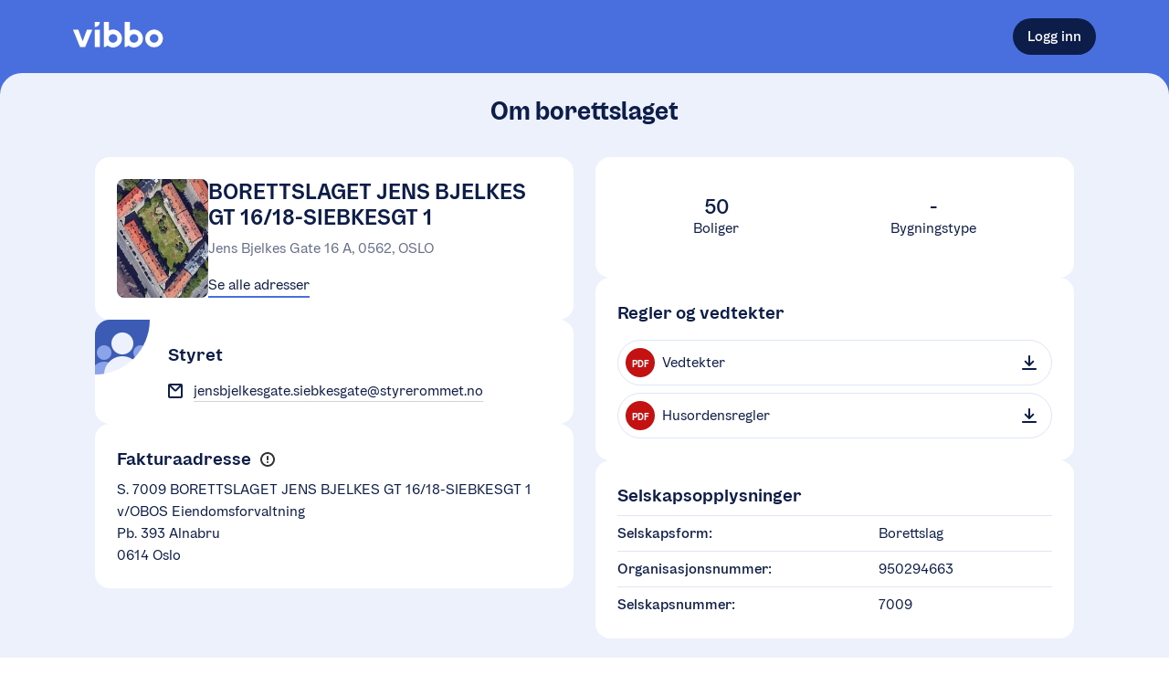

--- FILE ---
content_type: text/html; charset=utf-8
request_url: https://vibbo.no/jens-bjelkesgsiebkesg/om
body_size: 14454
content:
<!DOCTYPE html><html lang="nb" class=""><head><meta charSet="utf-8" data-next-head=""/><meta name="viewport" content="width=device-width" data-next-head=""/><meta name="viewport" content="width=device-width, initial-scale=1"/><title data-next-head="">BORETTSLAGET JENS BJELKES GT 16/18-SIEBKESGT 1 | En tjeneste fra OBOS</title><meta name="description" content="Les mer om BORETTSLAGET JENS BJELKES GT 16/18-SIEBKESGT 1" data-next-head=""/><meta property="og:description" content="Les mer om BORETTSLAGET JENS BJELKES GT 16/18-SIEBKESGT 1" data-next-head=""/><meta property="og:site_name" content="Vibbo - En tjeneste fra OBOS" data-next-head=""/><meta property="og:image" content="https://obos-res.cloudinary.com/image/upload/w_600,h_315,q_80,f_jpg,c_fill,b_white,g_auto/v1/vibbo-uploads/prod/organization-7009/organization-photos/f6ila4exiebzmlmomuqv#name=2021-10-11_14-44-10.jpg" data-next-head=""/><meta property="og:url" content="https://vibbo.no/jens-bjelkesgsiebkesg" data-next-head=""/><link rel="canonical" href="https://vibbo.no/jens-bjelkesgsiebkesg" data-next-head=""/><link rel="manifest" href="/site.webmanifest"/><meta name="theme-color" content="#F3F7FE"/><meta name="apple-mobile-web-app-capable" content="yes"/><meta name="apple-mobile-web-app-status-bar-style" content="default"/><meta name="msapplication-TileImage" content="/icons/mstile-150x150.png"/><meta name="msapplication-TileColor" content="#F3F7FE"/><link rel="mask-icon" sizes="any" href="/icons/safari-pinned-tab.svg" color="#486FDD"/><link rel="apple-touch-icon-precomposed" sizes="180x180" href="/icons/apple-touch-icon.png"/><link rel="icon" type="image/png" sizes="16x16" href="/icons/favicon-16x16.png"/><link rel="icon" type="image/png" sizes="32x32" href="/icons/favicon-32x32.png"/><meta name="apple-itunes-app" content="app-id=1512141305"/><link rel="preload" href="/_next/static/chunks/bfeb03155c64b791.css" as="style"/><link rel="stylesheet" href="/_next/static/chunks/bfeb03155c64b791.css" data-n-g=""/><noscript data-n-css=""></noscript><script src="/_next/static/chunks/2fe42d53290edec6.js" defer=""></script><script src="/_next/static/chunks/a01cba67475b3f64.js" defer=""></script><script src="/_next/static/chunks/8dbbce55ea54da88.js" defer=""></script><script src="/_next/static/chunks/ae5d1e7937db036e.js" defer=""></script><script src="/_next/static/chunks/bc87fd553fc6fe8d.js" defer=""></script><script src="/_next/static/chunks/turbopack-61e4509b56e54729.js" defer=""></script><script src="/_next/static/chunks/7352d98c58a756a2.js" defer=""></script><script src="/_next/static/chunks/f4815ec23f903628.js" defer=""></script><script src="/_next/static/chunks/3568e756be5b89a2.js" defer=""></script><script src="/_next/static/chunks/030ca9a68f0b5aa6.js" defer=""></script><script src="/_next/static/chunks/515126ef818a9f2c.js" defer=""></script><script src="/_next/static/chunks/5a87e783f2717435.js" defer=""></script><script src="/_next/static/chunks/777b57352d6961fe.js" defer=""></script><script src="/_next/static/chunks/5df3c6f54c0b4d96.js" defer=""></script><script src="/_next/static/chunks/b2d17aca59f8a6b5.js" defer=""></script><script src="/_next/static/chunks/b2cef6e2bee7e48d.js" defer=""></script><script src="/_next/static/chunks/2b5d6dfcaac2da46.js" defer=""></script><script src="/_next/static/chunks/971c726e1d59d582.js" defer=""></script><script src="/_next/static/chunks/turbopack-75ff6e0c42146dec.js" defer=""></script><script src="/_next/static/FSUQW1XJaB5jI6l6YXXUn/_ssgManifest.js" defer=""></script><script src="/_next/static/FSUQW1XJaB5jI6l6YXXUn/_buildManifest.js" defer=""></script><style data-emotion="css 12lsyf4 1b1a1ij 1ums1xk 1k0ekee r7rqc6 7151dv 1cokfhr 1u9oqph 1acbpvw f1cmpm ugqqnj 1ailgf2 xj5x8y fcg4ls 1syqla5 1itksf 1np10z8 5q8hty 1f4ucas 1xxdhcw 1xwdn1n 1gszjto 1dpjnrz 11l6mbx 4yde40 1s5ubni 89usnz wr4dqh 12ec8ux fr7tiq 5x0u19 122vqul 10e1664 3t0z3r mc6wp sj6t22 1gswb7p 12r2qo4 1la93qk 1tfwjcc 5whiel sl8aty 16uaz4 1u96f50 1sss5rb lwmzwg 1jf0w8u f2926r jivvul 18gyguj 9ak2yi 54wwv8 9jhh14 xywjc2 1htorpk cnfrsc dhgstz 1ln705g 1ed9yqt 9fow4h zdi53b 1o95ib avcstp a3wpix 1exop6w j6p4zh 1how5go 11z0eqw kdk2d3 16r0f3s gvhgoy 18ja5zl smx1it b1nsip 1ap4m9i 1g34c74 b9axe5 1dmopzx i2oy3s 1hsb2kk daby4v ntkjd1 1aajoty 1lag81 t7ysv3 b993ml 1v4a1jn wiotw6 1f3n42u 1qem08x 1niektq 1d165qt 15fmrpo 1irqafk b180nr 14o1l68 pp5jho 1cr7kjl ayw4oz 764ifk p5gece iyrs6k ubradz nr0mwu embfrj 1gnk3bx k8tau2 1hlrzj1 clftm4 c6mbwt zxitdv 9l2m55 1yhtzby 1os8zll 74jqua 17nvdf2 3bf8qa 1bvfagg 7bmoy9 yqkiu0 5herth bb8v10 tiy03q 1qbpnmr toevlr 1kii37h">body{background-color:white;min-height:100vh;outline:0;margin:0;font-size:16px;position:relative;--dynamic-size-4:0.25rem;--dynamic-size-6:0.375rem;--dynamic-size-8:0.5rem;--dynamic-size-10:0.625rem;--dynamic-size-11:0.6875rem;--dynamic-size-12:0.75rem;--dynamic-size-14:0.875rem;--dynamic-size-16:1rem;--dynamic-size-18:1.125rem;--dynamic-size-20:1.25rem;--dynamic-size-24:1.5rem;--dynamic-size-28:1.75rem;--dynamic-size-32:2rem;--dynamic-size-36:2.25rem;--dynamic-size-40:2.5rem;--dynamic-size-48:3rem;--grid-padding:16px;--border-radius-small:8px;--border-radius-medium:16px;--border-radius-large:24px;}@media (min-width: 600px){body{--grid-padding:24px;}}#__next{min-height:100vh;}*,*:before,*:after{box-sizing:border-box;}*:focus{outline-color:#0D1D49;}*::selection{background:#486FDD;color:white;}@font-face{font-family:OBOSDisplay;font-display:auto;src:url("/obos-font/WOFF2/OBOSDisplay-Black.woff2") format("woff2"),url("/obos-font/WOFF/OBOSDisplay-Black.woff") format("woff");font-weight:900;font-style:normal;}@font-face{font-family:OBOSDisplay;font-display:auto;src:url("/obos-font/WOFF2/OBOSDisplay-Bold.woff2") format("woff2"),url("/obos-font/WOFF/OBOSDisplay-Bold.woff") format("woff");font-weight:700;font-style:normal;}@font-face{font-family:OBOSDisplay;font-display:auto;src:url("/obos-font/WOFF2/OBOSDisplay-SemiBold.woff2") format("woff2"),url("/obos-font/WOFF/OBOSDisplay-SemiBold.woff") format("woff");font-weight:600;font-style:normal;}@font-face{font-family:OBOSDisplay;font-display:auto;src:url("/obos-font/WOFF2/OBOSDisplay-Medium.woff2") format("woff2"),url("/obos-font/WOFF/OBOSDisplay-Medium.woff") format("woff");font-weight:500;font-style:normal;}@font-face{font-family:OBOSDisplay;font-display:auto;src:url("/obos-font/WOFF2/OBOSDisplay-Regular.woff2") format("woff2"),url("/obos-font/WOFF/OBOSDisplay-Regular.woff") format("woff");font-weight:400;font-style:normal;}@font-face{font-family:OBOSText;font-display:auto;src:url("/obos-font/WOFF2/OBOSText-Black.woff2") format("woff2"),url("/obos-font/WOFF/OBOSText-Black.woff") format("woff");font-weight:900;font-style:normal;}@font-face{font-family:OBOSText;font-display:auto;src:url("/obos-font/WOFF2/OBOSText-BlackItalic.woff2") format("woff2"),url("/obos-font/WOFF/OBOSText-BlackItalic.woff") format("woff");font-weight:900;font-style:italic;}@font-face{font-family:OBOSText;font-display:auto;src:url("/obos-font/WOFF2/OBOSText-Bold.woff2") format("woff2"),url("/obos-font/WOFF/OBOSText-Bold.woff") format("woff");font-weight:700;font-style:normal;}@font-face{font-family:OBOSText;font-display:auto;src:url("/obos-font/WOFF2/OBOSText-BoldItalic.woff2") format("woff2"),url("/obos-font/WOFF/OBOSText-BoldItalic.woff") format("woff");font-weight:700;font-style:italic;}@font-face{font-family:OBOSText;font-display:auto;src:url("/obos-font/WOFF2/OBOSText-SemiBold.woff2") format("woff2"),url("/obos-font/WOFF/OBOSText-SemiBold.woff") format("woff");font-weight:600;font-style:normal;}@font-face{font-family:OBOSText;font-display:auto;src:url("/obos-font/WOFF2/OBOSText-SemiBoldItalic.woff2") format("woff2"),url("/obos-font/WOFF/OBOSText-SemiBoldItalic.woff") format("woff");font-weight:600;font-style:italic;}@font-face{font-family:OBOSText;font-display:auto;src:url("/obos-font/WOFF2/OBOSText-Medium.woff2") format("woff2"),url("/obos-font/WOFF/OBOSText-Medium.woff") format("woff");font-weight:500;font-style:normal;}@font-face{font-family:OBOSText;font-display:auto;src:url("/obos-font/WOFF2/OBOSText-MediumItalic.woff2") format("woff2"),url("/obos-font/WOFF/OBOSText-MediumItalic.woff") format("woff");font-weight:500;font-style:italic;}@font-face{font-family:OBOSText;font-display:auto;src:url("/obos-font/WOFF2/OBOSText-Regular.woff2") format("woff2"),url("/obos-font/WOFF/OBOSText-Regular.woff") format("woff");font-weight:400;font-style:normal;}@font-face{font-family:OBOSText;font-display:auto;src:url("/obos-font/WOFF2/OBOSText-RegularItalic.woff2") format("woff2"),url("/obos-font/WOFF/OBOSText-RegularItalic.woff") format("woff");font-weight:400;font-style:italic;}@font-face{font-family:OBOSText;font-display:auto;src:url("/obos-font/WOFF2/OBOSText-Light.woff2") format("woff2"),url("/obos-font/WOFF/OBOSText-Light.woff") format("woff");font-weight:300;font-style:normal;}@font-face{font-family:OBOSText;font-display:auto;src:url("/obos-font/WOFF2/OBOSText-LightItalic.woff2") format("woff2"),url("/obos-font/WOFF/OBOSText-LightItalic.woff") format("woff");font-weight:300;font-style:italic;}input,textarea,button,select,a{-webkit-tap-highlight-color:transparent;}@-webkit-keyframes animation-1k0ekee{0%,30%{border:2px solid rgb(72, 111, 221);}100%{border:2px solid rgba(72, 111, 221, 0);}}@keyframes animation-1k0ekee{0%,30%{border:2px solid rgb(72, 111, 221);}100%{border:2px solid rgba(72, 111, 221, 0);}}@-webkit-keyframes animation-r7rqc6{0%{opacity:0;-webkit-transform:translate3d(0, 2px, 0);-moz-transform:translate3d(0, 2px, 0);-ms-transform:translate3d(0, 2px, 0);transform:translate3d(0, 2px, 0);}100%{opacity:1;-webkit-transform:translate3d(0, 0, 0);-moz-transform:translate3d(0, 0, 0);-ms-transform:translate3d(0, 0, 0);transform:translate3d(0, 0, 0);}}@keyframes animation-r7rqc6{0%{opacity:0;-webkit-transform:translate3d(0, 2px, 0);-moz-transform:translate3d(0, 2px, 0);-ms-transform:translate3d(0, 2px, 0);transform:translate3d(0, 2px, 0);}100%{opacity:1;-webkit-transform:translate3d(0, 0, 0);-moz-transform:translate3d(0, 0, 0);-ms-transform:translate3d(0, 0, 0);transform:translate3d(0, 0, 0);}}@-webkit-keyframes animation-7151dv{0%{opacity:0;-webkit-transform:translate3d(-2px, 0, 0);-moz-transform:translate3d(-2px, 0, 0);-ms-transform:translate3d(-2px, 0, 0);transform:translate3d(-2px, 0, 0);}100%{opacity:1;-webkit-transform:translate3d(0, 0, 0);-moz-transform:translate3d(0, 0, 0);-ms-transform:translate3d(0, 0, 0);transform:translate3d(0, 0, 0);}}@keyframes animation-7151dv{0%{opacity:0;-webkit-transform:translate3d(-2px, 0, 0);-moz-transform:translate3d(-2px, 0, 0);-ms-transform:translate3d(-2px, 0, 0);transform:translate3d(-2px, 0, 0);}100%{opacity:1;-webkit-transform:translate3d(0, 0, 0);-moz-transform:translate3d(0, 0, 0);-ms-transform:translate3d(0, 0, 0);transform:translate3d(0, 0, 0);}}@-webkit-keyframes animation-1cokfhr{0%{opacity:0;-webkit-transform:translate3d(0, -2px, 0);-moz-transform:translate3d(0, -2px, 0);-ms-transform:translate3d(0, -2px, 0);transform:translate3d(0, -2px, 0);}100%{opacity:1;-webkit-transform:translate3d(0, 0, 0);-moz-transform:translate3d(0, 0, 0);-ms-transform:translate3d(0, 0, 0);transform:translate3d(0, 0, 0);}}@keyframes animation-1cokfhr{0%{opacity:0;-webkit-transform:translate3d(0, -2px, 0);-moz-transform:translate3d(0, -2px, 0);-ms-transform:translate3d(0, -2px, 0);transform:translate3d(0, -2px, 0);}100%{opacity:1;-webkit-transform:translate3d(0, 0, 0);-moz-transform:translate3d(0, 0, 0);-ms-transform:translate3d(0, 0, 0);transform:translate3d(0, 0, 0);}}@-webkit-keyframes animation-1u9oqph{0%{opacity:0;-webkit-transform:translate3d(2px, 0, 0);-moz-transform:translate3d(2px, 0, 0);-ms-transform:translate3d(2px, 0, 0);transform:translate3d(2px, 0, 0);}100%{opacity:1;-webkit-transform:translate3d(0, 0, 0);-moz-transform:translate3d(0, 0, 0);-ms-transform:translate3d(0, 0, 0);transform:translate3d(0, 0, 0);}}@keyframes animation-1u9oqph{0%{opacity:0;-webkit-transform:translate3d(2px, 0, 0);-moz-transform:translate3d(2px, 0, 0);-ms-transform:translate3d(2px, 0, 0);transform:translate3d(2px, 0, 0);}100%{opacity:1;-webkit-transform:translate3d(0, 0, 0);-moz-transform:translate3d(0, 0, 0);-ms-transform:translate3d(0, 0, 0);transform:translate3d(0, 0, 0);}}@-webkit-keyframes animation-1acbpvw{0%{opacity:0;}100%{opacity:1;}}@keyframes animation-1acbpvw{0%{opacity:0;}100%{opacity:1;}}@-webkit-keyframes animation-f1cmpm{0%{opacity:1;}100%{opacity:0;}}@keyframes animation-f1cmpm{0%{opacity:1;}100%{opacity:0;}}@-webkit-keyframes animation-ugqqnj{0%{opacity:0;-webkit-transform:translate3d(0, 100px, 0);-moz-transform:translate3d(0, 100px, 0);-ms-transform:translate3d(0, 100px, 0);transform:translate3d(0, 100px, 0);}100%{opacity:1;-webkit-transform:translate3d(0, 0px, 0);-moz-transform:translate3d(0, 0px, 0);-ms-transform:translate3d(0, 0px, 0);transform:translate3d(0, 0px, 0);}}@keyframes animation-ugqqnj{0%{opacity:0;-webkit-transform:translate3d(0, 100px, 0);-moz-transform:translate3d(0, 100px, 0);-ms-transform:translate3d(0, 100px, 0);transform:translate3d(0, 100px, 0);}100%{opacity:1;-webkit-transform:translate3d(0, 0px, 0);-moz-transform:translate3d(0, 0px, 0);-ms-transform:translate3d(0, 0px, 0);transform:translate3d(0, 0px, 0);}}@-webkit-keyframes animation-1ailgf2{0%{-webkit-transform:scale(0.01);-moz-transform:scale(0.01);-ms-transform:scale(0.01);transform:scale(0.01);}99.9%{-webkit-transform:scale(1);-moz-transform:scale(1);-ms-transform:scale(1);transform:scale(1);}100%{-webkit-transform:scale(0.01);-moz-transform:scale(0.01);-ms-transform:scale(0.01);transform:scale(0.01);}}@keyframes animation-1ailgf2{0%{-webkit-transform:scale(0.01);-moz-transform:scale(0.01);-ms-transform:scale(0.01);transform:scale(0.01);}99.9%{-webkit-transform:scale(1);-moz-transform:scale(1);-ms-transform:scale(1);transform:scale(1);}100%{-webkit-transform:scale(0.01);-moz-transform:scale(0.01);-ms-transform:scale(0.01);transform:scale(0.01);}}@-webkit-keyframes animation-xj5x8y{0%{opacity:0;-webkit-transform:translate3d(0, -4px, 0);-moz-transform:translate3d(0, -4px, 0);-ms-transform:translate3d(0, -4px, 0);transform:translate3d(0, -4px, 0);}100%{opacity:1;-webkit-transform:translate3d(0, 0, 0);-moz-transform:translate3d(0, 0, 0);-ms-transform:translate3d(0, 0, 0);transform:translate3d(0, 0, 0);}}@keyframes animation-xj5x8y{0%{opacity:0;-webkit-transform:translate3d(0, -4px, 0);-moz-transform:translate3d(0, -4px, 0);-ms-transform:translate3d(0, -4px, 0);transform:translate3d(0, -4px, 0);}100%{opacity:1;-webkit-transform:translate3d(0, 0, 0);-moz-transform:translate3d(0, 0, 0);-ms-transform:translate3d(0, 0, 0);transform:translate3d(0, 0, 0);}}@-webkit-keyframes animation-fcg4ls{0%{opacity:0.3;}40%{opacity:0;}100%{opacity:0;}}@keyframes animation-fcg4ls{0%{opacity:0.3;}40%{opacity:0;}100%{opacity:0;}}@-webkit-keyframes animation-1syqla5{0%{-webkit-transform:scale(1);-moz-transform:scale(1);-ms-transform:scale(1);transform:scale(1);}40%{-webkit-transform:scale(1.4);-moz-transform:scale(1.4);-ms-transform:scale(1.4);transform:scale(1.4);}100%{-webkit-transform:scale(1.4);-moz-transform:scale(1.4);-ms-transform:scale(1.4);transform:scale(1.4);}}@keyframes animation-1syqla5{0%{-webkit-transform:scale(1);-moz-transform:scale(1);-ms-transform:scale(1);transform:scale(1);}40%{-webkit-transform:scale(1.4);-moz-transform:scale(1.4);-ms-transform:scale(1.4);transform:scale(1.4);}100%{-webkit-transform:scale(1.4);-moz-transform:scale(1.4);-ms-transform:scale(1.4);transform:scale(1.4);}}@-webkit-keyframes animation-1itksf{0%{opacity:0;-webkit-transform:translate3d(0, 4px, 0);-moz-transform:translate3d(0, 4px, 0);-ms-transform:translate3d(0, 4px, 0);transform:translate3d(0, 4px, 0);}100%{opacity:1;-webkit-transform:translate3d(0, 0, 0);-moz-transform:translate3d(0, 0, 0);-ms-transform:translate3d(0, 0, 0);transform:translate3d(0, 0, 0);}}@keyframes animation-1itksf{0%{opacity:0;-webkit-transform:translate3d(0, 4px, 0);-moz-transform:translate3d(0, 4px, 0);-ms-transform:translate3d(0, 4px, 0);transform:translate3d(0, 4px, 0);}100%{opacity:1;-webkit-transform:translate3d(0, 0, 0);-moz-transform:translate3d(0, 0, 0);-ms-transform:translate3d(0, 0, 0);transform:translate3d(0, 0, 0);}}@-webkit-keyframes animation-1np10z8{0%{opacity:0;-webkit-transform:translate3d(-4px, 0, 0);-moz-transform:translate3d(-4px, 0, 0);-ms-transform:translate3d(-4px, 0, 0);transform:translate3d(-4px, 0, 0);}100%{opacity:1;-webkit-transform:translate3d(0, 0, 0);-moz-transform:translate3d(0, 0, 0);-ms-transform:translate3d(0, 0, 0);transform:translate3d(0, 0, 0);}}@keyframes animation-1np10z8{0%{opacity:0;-webkit-transform:translate3d(-4px, 0, 0);-moz-transform:translate3d(-4px, 0, 0);-ms-transform:translate3d(-4px, 0, 0);transform:translate3d(-4px, 0, 0);}100%{opacity:1;-webkit-transform:translate3d(0, 0, 0);-moz-transform:translate3d(0, 0, 0);-ms-transform:translate3d(0, 0, 0);transform:translate3d(0, 0, 0);}}@-webkit-keyframes animation-5q8hty{0%{opacity:0;-webkit-transform:translate3d(4px, 0, 0);-moz-transform:translate3d(4px, 0, 0);-ms-transform:translate3d(4px, 0, 0);transform:translate3d(4px, 0, 0);}100%{opacity:1;-webkit-transform:translate3d(0, 0, 0);-moz-transform:translate3d(0, 0, 0);-ms-transform:translate3d(0, 0, 0);transform:translate3d(0, 0, 0);}}@keyframes animation-5q8hty{0%{opacity:0;-webkit-transform:translate3d(4px, 0, 0);-moz-transform:translate3d(4px, 0, 0);-ms-transform:translate3d(4px, 0, 0);transform:translate3d(4px, 0, 0);}100%{opacity:1;-webkit-transform:translate3d(0, 0, 0);-moz-transform:translate3d(0, 0, 0);-ms-transform:translate3d(0, 0, 0);transform:translate3d(0, 0, 0);}}@-webkit-keyframes animation-1f4ucas{0%{-webkit-transform:translate(4%, 4%) rotateZ(10deg) scale(1);-moz-transform:translate(4%, 4%) rotateZ(10deg) scale(1);-ms-transform:translate(4%, 4%) rotateZ(10deg) scale(1);transform:translate(4%, 4%) rotateZ(10deg) scale(1);}50%{-webkit-transform:translate(0%, -4%) rotateZ(-10deg) scale(1.2);-moz-transform:translate(0%, -4%) rotateZ(-10deg) scale(1.2);-ms-transform:translate(0%, -4%) rotateZ(-10deg) scale(1.2);transform:translate(0%, -4%) rotateZ(-10deg) scale(1.2);}100%{-webkit-transform:translate(0%, 0%) rotateZ(0deg) scale(1);-moz-transform:translate(0%, 0%) rotateZ(0deg) scale(1);-ms-transform:translate(0%, 0%) rotateZ(0deg) scale(1);transform:translate(0%, 0%) rotateZ(0deg) scale(1);}}@keyframes animation-1f4ucas{0%{-webkit-transform:translate(4%, 4%) rotateZ(10deg) scale(1);-moz-transform:translate(4%, 4%) rotateZ(10deg) scale(1);-ms-transform:translate(4%, 4%) rotateZ(10deg) scale(1);transform:translate(4%, 4%) rotateZ(10deg) scale(1);}50%{-webkit-transform:translate(0%, -4%) rotateZ(-10deg) scale(1.2);-moz-transform:translate(0%, -4%) rotateZ(-10deg) scale(1.2);-ms-transform:translate(0%, -4%) rotateZ(-10deg) scale(1.2);transform:translate(0%, -4%) rotateZ(-10deg) scale(1.2);}100%{-webkit-transform:translate(0%, 0%) rotateZ(0deg) scale(1);-moz-transform:translate(0%, 0%) rotateZ(0deg) scale(1);-ms-transform:translate(0%, 0%) rotateZ(0deg) scale(1);transform:translate(0%, 0%) rotateZ(0deg) scale(1);}}@-webkit-keyframes animation-1xxdhcw{0%{-webkit-transform:scale(1);-moz-transform:scale(1);-ms-transform:scale(1);transform:scale(1);opacity:1;}100%{-webkit-transform:scale(1.5);-moz-transform:scale(1.5);-ms-transform:scale(1.5);transform:scale(1.5);opacity:0;}}@keyframes animation-1xxdhcw{0%{-webkit-transform:scale(1);-moz-transform:scale(1);-ms-transform:scale(1);transform:scale(1);opacity:1;}100%{-webkit-transform:scale(1.5);-moz-transform:scale(1.5);-ms-transform:scale(1.5);transform:scale(1.5);opacity:0;}}@-webkit-keyframes animation-1xwdn1n{to{-webkit-transform:rotate(360deg);-moz-transform:rotate(360deg);-ms-transform:rotate(360deg);transform:rotate(360deg);}}@keyframes animation-1xwdn1n{to{-webkit-transform:rotate(360deg);-moz-transform:rotate(360deg);-ms-transform:rotate(360deg);transform:rotate(360deg);}}@-webkit-keyframes animation-1gszjto{0%{-webkit-background-position:0 0;background-position:0 0;}100%{-webkit-background-position:-200% 0;background-position:-200% 0;}}@keyframes animation-1gszjto{0%{-webkit-background-position:0 0;background-position:0 0;}100%{-webkit-background-position:-200% 0;background-position:-200% 0;}}@-webkit-keyframes animation-1dpjnrz{0%{opacity:0;-webkit-transform:scale(0.9);-moz-transform:scale(0.9);-ms-transform:scale(0.9);transform:scale(0.9);}100%{opacity:1;-webkit-transform:none;-moz-transform:none;-ms-transform:none;transform:none;}}@keyframes animation-1dpjnrz{0%{opacity:0;-webkit-transform:scale(0.9);-moz-transform:scale(0.9);-ms-transform:scale(0.9);transform:scale(0.9);}100%{opacity:1;-webkit-transform:none;-moz-transform:none;-ms-transform:none;transform:none;}}@-webkit-keyframes animation-11l6mbx{0%{-webkit-transform:translate(4%, 0) rotateZ(3deg) scale(1);-moz-transform:translate(4%, 0) rotateZ(3deg) scale(1);-ms-transform:translate(4%, 0) rotateZ(3deg) scale(1);transform:translate(4%, 0) rotateZ(3deg) scale(1);}50%{-webkit-transform:translate(0, -10%) rotateZ(-3deg) scale(1);-moz-transform:translate(0, -10%) rotateZ(-3deg) scale(1);-ms-transform:translate(0, -10%) rotateZ(-3deg) scale(1);transform:translate(0, -10%) rotateZ(-3deg) scale(1);}100%{-webkit-transform:translate(0%, 0%) rotateZ(0deg) scale(1);-moz-transform:translate(0%, 0%) rotateZ(0deg) scale(1);-ms-transform:translate(0%, 0%) rotateZ(0deg) scale(1);transform:translate(0%, 0%) rotateZ(0deg) scale(1);}}@keyframes animation-11l6mbx{0%{-webkit-transform:translate(4%, 0) rotateZ(3deg) scale(1);-moz-transform:translate(4%, 0) rotateZ(3deg) scale(1);-ms-transform:translate(4%, 0) rotateZ(3deg) scale(1);transform:translate(4%, 0) rotateZ(3deg) scale(1);}50%{-webkit-transform:translate(0, -10%) rotateZ(-3deg) scale(1);-moz-transform:translate(0, -10%) rotateZ(-3deg) scale(1);-ms-transform:translate(0, -10%) rotateZ(-3deg) scale(1);transform:translate(0, -10%) rotateZ(-3deg) scale(1);}100%{-webkit-transform:translate(0%, 0%) rotateZ(0deg) scale(1);-moz-transform:translate(0%, 0%) rotateZ(0deg) scale(1);-ms-transform:translate(0%, 0%) rotateZ(0deg) scale(1);transform:translate(0%, 0%) rotateZ(0deg) scale(1);}}.css-4yde40{position:fixed;z-index:1000;-webkit-flex-direction:column;-ms-flex-direction:column;flex-direction:column;-webkit-align-items:flex-end;-webkit-box-align:flex-end;-ms-flex-align:flex-end;align-items:flex-end;-webkit-box-pack:end;-ms-flex-pack:end;-webkit-justify-content:flex-end;justify-content:flex-end;right:20px;bottom:20px;display:-webkit-box;display:-webkit-flex;display:-ms-flexbox;display:flex;width:500px;max-width:calc(100% - 40px);height:100%;pointer-events:none;}@media (min-width: 450px){.css-4yde40{padding:0 20px;}}.css-4yde40>:not(:last-child){margin-bottom:20px;}.css-1s5ubni{display:-webkit-box;display:-webkit-flex;display:-ms-flexbox;display:flex;-webkit-flex-direction:column;-ms-flex-direction:column;flex-direction:column;}.css-89usnz{display:-webkit-box;display:-webkit-flex;display:-ms-flexbox;display:flex;-webkit-flex-direction:column;-ms-flex-direction:column;flex-direction:column;background-color:#486FDD;min-height:100vh;}.css-wr4dqh{background-color:#486FDD;}.css-12ec8ux{display:-webkit-box;display:-webkit-flex;display:-ms-flexbox;display:flex;-webkit-flex-direction:column;-ms-flex-direction:column;flex-direction:column;max-width:100%;position:relative;margin-left:auto;margin-right:auto;padding-left:var(--grid-padding);padding-right:var(--grid-padding);width:calc(1120px + (var(--grid-padding) * 2));--full-width-block-margin:calc(var(--grid-padding) * -1);}@media (min-width: 1184px){.css-12ec8ux{--full-width-block-margin:0;}}.css-fr7tiq{display:-webkit-box;display:-webkit-flex;display:-ms-flexbox;display:flex;-webkit-box-flex-wrap:wrap;-webkit-flex-wrap:wrap;-ms-flex-wrap:wrap;flex-wrap:wrap;-webkit-flex-direction:row;-ms-flex-direction:row;flex-direction:row;-webkit-align-items:center;-webkit-box-align:center;-ms-flex-align:center;align-items:center;-webkit-box-pack:justify;-webkit-justify-content:space-between;justify-content:space-between;min-height:80px;}@media (max-width: 799px){.css-fr7tiq{min-height:72px;}}.css-5x0u19{-webkit-text-decoration:none;text-decoration:none;}.css-122vqul{width:99px;height:28px;}.css-122vqul path{fill:#ffffff;}.css-10e1664{-webkit-box-flex:1;-webkit-flex-grow:1;-ms-flex-positive:1;flex-grow:1;-webkit-flex-basis:auto;-ms-flex-preferred-size:auto;flex-basis:auto;display:-webkit-box;display:-webkit-flex;display:-ms-flexbox;display:flex;-webkit-flex-direction:column;-ms-flex-direction:column;flex-direction:column;}.css-3t0z3r{background:none;color:inherit;padding:0;margin:0;border-radius:0;border:none;cursor:pointer;-webkit-tap-highlight-color:transparent;font-family:OBOSText,sans-serif;text-rendering:optimizeLegibility;-webkit-font-smoothing:antialiased;-moz-osx-font-smoothing:grayscale;display:-webkit-box;display:-webkit-flex;display:-ms-flexbox;display:flex;gap:0.5em;-webkit-flex-shrink:0;-ms-flex-negative:0;flex-shrink:0;width:-webkit-max-content;width:-moz-max-content;width:max-content;height:-webkit-max-content;height:-moz-max-content;height:max-content;text-align:center;max-width:100%;position:relative;-webkit-align-items:center;-webkit-box-align:center;-ms-flex-align:center;align-items:center;-webkit-box-pack:center;-ms-flex-pack:center;-webkit-justify-content:center;justify-content:center;-webkit-text-decoration:none;text-decoration:none;-webkit-transition:all 25ms ease-in-out;transition:all 25ms ease-in-out;-webkit-tap-highlight-color:'rgba(0, 0, 0, 0)';font-size:var(--dynamic-size-16);border-radius:var(--dynamic-size-40);min-height:var(--dynamic-size-40);padding:var(--dynamic-size-8) var(--dynamic-size-16);background-color:#0D1D49;color:white;}.css-3t0z3r:disabled{cursor:default;}.css-3t0z3r:focus{outline-width:0;}.css-3t0z3r[hidden]{display:none;}.css-3t0z3r::before,.css-3t0z3r::after{content:'';position:absolute;top:0;left:0;right:0;bottom:0;border-radius:inherit;pointer-events:none;}.css-3t0z3r::before{top:0;left:0;right:0;bottom:0;border-width:var(--inner-border-width, 1px);border-style:var(--inner-border-style, solid);border-color:var(--inner-border-color, transparent);}.css-3t0z3r::after{top:-4px;left:-4px;right:-4px;bottom:-4px;border-width:var(--outer-border-width, 2px);border-style:var(--outer-border-style, solid);border-color:var(--outer-border-color, transparent);}.css-3t0z3r:hover:not(:disabled){background-color:#152F74;}.css-3t0z3r:active:not(:disabled){background-color:#060C1E;-webkit-transform:scale(0.99);-moz-transform:scale(0.99);-ms-transform:scale(0.99);transform:scale(0.99);}.css-3t0z3r:disabled:not([data-loading=true]){background-color:#9EA5B7;}.css-3t0z3r:focus-visible{--outer-border-color:#0D1D49;outline:none;}.css-mc6wp{font-weight:500;color:inherit;-webkit-user-select:none;-moz-user-select:none;-ms-user-select:none;user-select:none;line-height:1;word-break:break-all;}.css-mc6wp:empty{display:none;}.css-sj6t22{background-color:transparent;position:relative;padding-top:16px;padding-top:0px;padding-bottom:40px;margin-bottom:-40px;padding-top:40px;position:relative;border-radius:24px 24px 0 0;-webkit-box-flex:1;-webkit-flex-grow:1;-ms-flex-positive:1;flex-grow:1;background-color:#EDF1FB;padding-top:24px;padding-bottom:40px;}.css-1gswb7p{display:-webkit-box;display:-webkit-flex;display:-ms-flexbox;display:flex;-webkit-flex-direction:column;-ms-flex-direction:column;flex-direction:column;max-width:100%;position:relative;margin-left:auto;margin-right:auto;padding-left:var(--grid-padding);padding-right:var(--grid-padding);width:calc(1120px + (var(--grid-padding) * 2));--full-width-block-margin:calc(var(--grid-padding) * -1);padding-bottom:40px;}@media (min-width: 1184px){.css-1gswb7p{--full-width-block-margin:0;}}.css-12r2qo4{font-family:OBOSText,sans-serif;text-rendering:optimizeLegibility;-webkit-font-smoothing:antialiased;-moz-osx-font-smoothing:grayscale;font-family:OBOSDisplay,sans-serif;word-break:break-word;max-width:100%;line-height:1.5;font-weight:500;margin:0;color:#0D1D49;font-size:var(--dynamic-size-24);line-height:var(--dynamic-size-32);margin-bottom:0.6em;font-weight:700;margin-bottom:32px;text-align:center;}@media (min-width: 600px){.css-12r2qo4{font-size:var(--dynamic-size-28);line-height:var(--dynamic-size-36);font-weight:700;}}.css-1la93qk{display:-webkit-box;display:-webkit-flex;display:-ms-flexbox;display:flex;-webkit-flex-direction:column;-ms-flex-direction:column;flex-direction:column;gap:24px;}.css-1tfwjcc{display:-webkit-box;display:-webkit-flex;display:-ms-flexbox;display:flex;-webkit-flex-direction:column;-ms-flex-direction:column;flex-direction:column;gap:24px;max-width:100%;position:relative;margin-left:auto;margin-right:auto;padding-left:var(--grid-padding);padding-right:var(--grid-padding);width:calc(1120px + (var(--grid-padding) * 2));--full-width-block-margin:calc(var(--grid-padding) * -1);display:none;}@media (min-width: 1184px){.css-1tfwjcc{--full-width-block-margin:0;}}@media (min-width: 800px){.css-1tfwjcc{display:grid;grid-template-columns:1fr 1fr;}}.css-5whiel{background-color:#F9F9FB;overflow:hidden;position:relative;border-radius:8px;}@media (max-width: 800px) and (min-width: 600px){.css-5whiel{max-width:160px;}}@media (min-width: 1000px){.css-5whiel{max-width:160px;}}.css-sl8aty{position:relative;border-radius:16px;padding:var(--grid-padding);background-color:white;}.css-sl8aty:focus-visible{outline:none;}html.use-keyboard-focus-effect .css-sl8aty:focus-visible:before{content:' ';position:absolute;z-index:1;left:-2px;top:-2px;bottom:-2px;right:-2px;border:2px solid #0D1D49;border-radius:16px;}@media (min-width: 600px){.css-sl8aty{position:relative;}.css-sl8aty:focus-visible{outline:none;}html.use-keyboard-focus-effect .css-sl8aty:focus-visible:before{content:' ';position:absolute;z-index:1;left:-2px;top:-2px;bottom:-2px;right:-2px;border:2px solid #0043FF;border-radius:16px;}}@media print{.css-sl8aty{box-shadow:none;border-radius:0;padding:0;}}.css-16uaz4{display:-webkit-box;display:-webkit-flex;display:-ms-flexbox;display:flex;-webkit-flex-direction:column;-ms-flex-direction:column;flex-direction:column;gap:16px;}.css-1u96f50{display:-webkit-box;display:-webkit-flex;display:-ms-flexbox;display:flex;-webkit-flex-direction:column;-ms-flex-direction:column;flex-direction:column;gap:16px;}@media (min-width: 1000px){.css-1u96f50{-webkit-flex-direction:row;-ms-flex-direction:row;flex-direction:row;gap:24px;}}@media (max-width: 800px) and (min-width: 600px){.css-1u96f50{-webkit-flex-direction:row;-ms-flex-direction:row;flex-direction:row;gap:24px;}}.css-1sss5rb{display:-webkit-box;display:-webkit-flex;display:-ms-flexbox;display:flex;overflow:hidden;-webkit-align-items:center;-webkit-box-align:center;-ms-flex-align:center;align-items:center;-webkit-box-pack:center;-ms-flex-pack:center;-webkit-justify-content:center;justify-content:center;-webkit-flex-direction:column;-ms-flex-direction:column;flex-direction:column;width:100%;height:100%;max-width:100%;max-height:100%;object-fit:cover;aspect-ratio:16/9;-webkit-animation:fadeOut 3s;animation:fadeOut 3s;}.css-lwmzwg{display:-webkit-box;display:-webkit-flex;display:-ms-flexbox;display:flex;-webkit-box-flex:1;-webkit-flex-grow:1;-ms-flex-positive:1;flex-grow:1;width:100%;}.css-1jf0w8u{object-fit:cover;display:block;-webkit-box-flex:1;-webkit-flex-grow:1;-ms-flex-positive:1;flex-grow:1;width:100%;height:100%;}.css-f2926r{font-family:OBOSText,sans-serif;text-rendering:optimizeLegibility;-webkit-font-smoothing:antialiased;-moz-osx-font-smoothing:grayscale;word-break:break-word;max-width:100%;line-height:1.5;font-weight:500;margin:0;color:#0D1D49;font-size:var(--dynamic-size-16);line-height:var(--dynamic-size-24);margin-bottom:0.3em;font-weight:600;margin-bottom:8px;}@media (min-width: 600px){.css-f2926r{font-size:var(--dynamic-size-18);line-height:var(--dynamic-size-28);font-weight:600;}}@media (min-width: 800px){.css-f2926r{font-size:var(--dynamic-size-24);}}.css-jivvul{font-family:OBOSText,sans-serif;text-rendering:optimizeLegibility;-webkit-font-smoothing:antialiased;-moz-osx-font-smoothing:grayscale;font-size:var(--dynamic-size-14);line-height:var(--dynamic-size-20);color:#0D1D49;color:#666F89;font-weight:400;}@media (min-width: 600px){.css-jivvul{font-size:var(--dynamic-size-16);line-height:var(--dynamic-size-24);}}.css-18gyguj{background-image:linear-gradient(
    to top,
    transparent,
    transparent 0,
    #486FDD 0,
    #486FDD 2px,
    transparent 2px
  );padding-bottom:0.15em;position:relative;}.css-18gyguj:before{content:'';position:absolute;bottom:0;left:0;right:0;height:2px;background-color:#61E6B3;transform-origin:bottom right;-webkit-transform:scaleX(0);-moz-transform:scaleX(0);-ms-transform:scaleX(0);transform:scaleX(0);-webkit-transition:-webkit-transform 0.5s ease;transition:transform 0.5s ease;}html.ios-device .css-18gyguj:before{bottom:0.6px;}.css-9ak2yi{background:none;color:inherit;padding:0;margin:0;border-radius:0;border:none;cursor:pointer;-webkit-tap-highlight-color:transparent;font-family:OBOSText,sans-serif;text-rendering:optimizeLegibility;-webkit-font-smoothing:antialiased;-moz-osx-font-smoothing:grayscale;font-family:OBOSText,sans-serif;text-rendering:optimizeLegibility;-webkit-font-smoothing:antialiased;-moz-osx-font-smoothing:grayscale;color:#486FDD;-webkit-text-decoration:none;text-decoration:none;border-radius:50px;width:-webkit-max-content;width:-moz-max-content;width:max-content;font-weight:500;font-size:var(--dynamic-size-16);gap:0.5em;display:grid;grid-auto-flow:column;-webkit-align-items:center;-webkit-box-align:center;-ms-flex-align:center;align-items:center;padding:10px 25px 13px 25px;position:relative;margin-top:16px;padding:0;}.css-9ak2yi:disabled{cursor:default;}.css-9ak2yi:focus{outline-width:0;}@media (min-width: 600){.css-9ak2yi{font-size:var(--dynamic-size-18);}}.css-9ak2yi:disabled{color:#666F8B;}.css-9ak2yi:not(:disabled):focus>span:before,.css-9ak2yi:not(:disabled):hover>span:before{transform-origin:bottom left;-webkit-transform:scaleX(1);-moz-transform:scaleX(1);-ms-transform:scaleX(1);transform:scaleX(1);}.css-9ak2yi:disabled>span{background-image:linear-gradient(
    to top,
    transparent,
    transparent 0,
    #666F8B 0,
    #666F8B 2px,
    transparent 2px
  );}.css-9ak2yi:focus-visible{outline:none;}html.use-keyboard-focus-effect .css-9ak2yi:focus-visible:before{content:' ';position:absolute;z-index:1;left:-2px;top:2px;bottom:-2px;right:0px;border:2px solid #486FDD;border-radius:4px;}.css-54wwv8{font-family:OBOSText,sans-serif;text-rendering:optimizeLegibility;-webkit-font-smoothing:antialiased;-moz-osx-font-smoothing:grayscale;font-size:var(--dynamic-size-14);line-height:var(--dynamic-size-20);color:#0D1D49;font-weight:400;}@media (min-width: 600px){.css-54wwv8{font-size:var(--dynamic-size-16);line-height:var(--dynamic-size-24);}}.css-9jhh14{position:relative;border-radius:16px;padding:var(--grid-padding);background-color:white;box-shadow:0px 1px 18px 0px #101E4A08,0px 6px 10px 0px #101E4A09,0px 3px 5px 0px #101E4A0D;position:relative;overflow:hidden;padding-top:var(--grid-padding);box-shadow:none;}.css-9jhh14:focus-visible{outline:none;}html.use-keyboard-focus-effect .css-9jhh14:focus-visible:before{content:' ';position:absolute;z-index:1;left:-2px;top:-2px;bottom:-2px;right:-2px;border:2px solid #0D1D49;border-radius:16px;}@media (min-width: 600px){.css-9jhh14{position:relative;}.css-9jhh14:focus-visible{outline:none;}html.use-keyboard-focus-effect .css-9jhh14:focus-visible:before{content:' ';position:absolute;z-index:1;left:-2px;top:-2px;bottom:-2px;right:-2px;border:2px solid #0043FF;border-radius:16px;}}@media print{.css-9jhh14{box-shadow:none;border-radius:0;padding:0;}}@media (min-width: 600px){.css-9jhh14{padding-left:80px;}}@media (max-width: 599px){.css-9jhh14{padding-left:50px;}}.css-xywjc2{--internal-dimension:var(--dimension, 60px);position:relative;position:absolute;top:0;left:0;}@media (max-width: 600px){.css-xywjc2{--dimension:44px;--unitless-dimension:44;--border-radius:12px;width:44px;height:44px;}}.css-1htorpk{width:var(--internal-dimension);height:var(--internal-dimension);border-bottom-right-radius:var(--internal-dimension);background-color:#ABBDEF;overflow:hidden;background-image:url(/illustrations/board-avatar.png);-webkit-background-size:cover;background-size:cover;position:relative;}.css-cnfrsc{margin:0 -15px;}.css-cnfrsc>*{margin-left:15px;margin-right:15px;}@media (max-width: 600px){.css-cnfrsc{-webkit-box-flex-wrap:wrap;-webkit-flex-wrap:wrap;-ms-flex-wrap:wrap;flex-wrap:wrap;padding-left:0;}}.css-dhgstz{display:-webkit-box;display:-webkit-flex;display:-ms-flexbox;display:flex;-webkit-box-flex-wrap:wrap;-webkit-flex-wrap:wrap;-ms-flex-wrap:wrap;flex-wrap:wrap;-webkit-flex-direction:row;-ms-flex-direction:row;flex-direction:row;-webkit-box-pack:justify;-webkit-justify-content:space-between;justify-content:space-between;}.css-1ln705g{font-family:OBOSText,sans-serif;text-rendering:optimizeLegibility;-webkit-font-smoothing:antialiased;-moz-osx-font-smoothing:grayscale;word-break:break-word;max-width:100%;line-height:1.5;font-weight:500;margin:0;color:#0D1D49;font-size:var(--dynamic-size-18);line-height:var(--dynamic-size-28);margin-bottom:0.3em;font-weight:600;}@media (min-width: 600px){.css-1ln705g{font-size:var(--dynamic-size-20);line-height:var(--dynamic-size-28);font-weight:600;}}.css-1ed9yqt{display:-webkit-box;display:-webkit-flex;display:-ms-flexbox;display:flex;-webkit-flex-direction:row;-ms-flex-direction:row;flex-direction:row;gap:8px;padding-top:var(--grid-padding);}@media print{.css-1ed9yqt{display:none;}}.css-9fow4h{display:-webkit-box;display:-webkit-flex;display:-ms-flexbox;display:flex;-webkit-flex-direction:row;-ms-flex-direction:row;flex-direction:row;margin-top:8px;}@media (max-width: 799px){.css-9fow4h{-webkit-flex-direction:column;-ms-flex-direction:column;flex-direction:column;}}.css-zdi53b{display:-webkit-box;display:-webkit-flex;display:-ms-flexbox;display:flex;-webkit-flex-direction:row;-ms-flex-direction:row;flex-direction:row;-webkit-align-items:center;-webkit-box-align:center;-ms-flex-align:center;align-items:center;}.css-1o95ib{display:-webkit-box;display:-webkit-flex;display:-ms-flexbox;display:flex;-webkit-flex-direction:row;-ms-flex-direction:row;flex-direction:row;-webkit-align-items:center;-webkit-box-align:center;-ms-flex-align:center;align-items:center;margin-right:45px;}.css-avcstp{font-family:OBOSText,sans-serif;text-rendering:optimizeLegibility;-webkit-font-smoothing:antialiased;-moz-osx-font-smoothing:grayscale;font-size:var(--dynamic-size-14);line-height:var(--dynamic-size-20);color:#0D1D49;font-weight:400;color:#333333;font-weight:400;-webkit-text-decoration:none;text-decoration:none;position:relative;margin-left:12px;}@media (min-width: 600px){.css-avcstp{font-size:var(--dynamic-size-16);line-height:var(--dynamic-size-24);}}.css-avcstp:hover:not(:focus-visible) >span{background-image:linear-gradient(
    to top,
    transparent,
    transparent 0,
    #61E6B3 0,
    #61E6B3 1px,
    transparent 1px
  );}.css-avcstp:focus-visible{outline:none;}html.use-keyboard-focus-effect .css-avcstp:focus-visible:before{content:' ';position:absolute;z-index:1;left:-6px;top:-6px;bottom:-6px;right:-6px;border:2px solid #333333;border-radius:4px;}.css-a3wpix{padding-bottom:0.15rem;-webkit-transition:background-image 0.2s ease-in-out;transition:background-image 0.2s ease-in-out;}.css-1exop6w{padding-bottom:0.15rem;-webkit-transition:background-image 0.2s ease-in-out;transition:background-image 0.2s ease-in-out;background-image:linear-gradient(
    to top,
    transparent,
    transparent 0,
    #D3D3D3 0,
    #D3D3D3 1px,
    transparent 1px
  );}.css-j6p4zh{font-family:OBOSText,sans-serif;text-rendering:optimizeLegibility;-webkit-font-smoothing:antialiased;-moz-osx-font-smoothing:grayscale;font-size:var(--dynamic-size-14);line-height:var(--dynamic-size-20);color:#0D1D49;font-weight:400;word-break:break-all;color:#101e4a;}@media (min-width: 600px){.css-j6p4zh{font-size:var(--dynamic-size-16);line-height:var(--dynamic-size-24);}}.css-1how5go{display:-webkit-box;display:-webkit-flex;display:-ms-flexbox;display:flex;-webkit-flex-direction:column;-ms-flex-direction:column;flex-direction:column;margin-top:12px;}.css-11z0eqw{font-family:OBOSText,sans-serif;text-rendering:optimizeLegibility;-webkit-font-smoothing:antialiased;-moz-osx-font-smoothing:grayscale;font-size:var(--dynamic-size-14);line-height:var(--dynamic-size-20);color:#0D1D49;color:#666F89;font-weight:400;margin-bottom:12px;margin:0;max-width:720px;word-break:break-word;margin-bottom:1em;}.css-kdk2d3{display:block;width:100%;margin-bottom:24px;}.css-16r0f3s{font-family:OBOSText,sans-serif;text-rendering:optimizeLegibility;-webkit-font-smoothing:antialiased;-moz-osx-font-smoothing:grayscale;font-size:var(--dynamic-size-14);line-height:var(--dynamic-size-20);color:#0D1D49;font-weight:500;display:-webkit-box;display:-webkit-flex;display:-ms-flexbox;display:flex;line-height:30px;margin-bottom:8px;}@media (min-width: 600px){.css-16r0f3s{font-size:var(--dynamic-size-16);line-height:var(--dynamic-size-24);}}.css-gvhgoy{font-family:OBOSText,sans-serif;text-rendering:optimizeLegibility;-webkit-font-smoothing:antialiased;-moz-osx-font-smoothing:grayscale;margin:0;-webkit-appearance:none;-moz-appearance:none;-ms-appearance:none;appearance:none;border:1px solid #828BA3;border-radius:24px;min-width:10px;font-size:var(--dynamic-size-16);padding:14px 20px;max-width:100%;width:100%;}.css-gvhgoy:-webkit-autofill,.css-gvhgoy:-webkit-autofill:hover,.css-gvhgoy:-webkit-autofill:focus{-webkit-transition:background-color 9000000s 0s;transition:background-color 9000000s 0s;}.css-gvhgoy:-moz-read-only{border:none;}.css-gvhgoy:read-only{border:none;}.css-gvhgoy:focus{color:initial;outline:none;border:1px solid #2551CA;box-shadow:0px 0px 0px 1px #2551CA inset;}.css-gvhgoy::-webkit-input-placeholder{color:#9EA5B7;}.css-gvhgoy::-moz-placeholder{color:#9EA5B7;}.css-gvhgoy:-ms-input-placeholder{color:#9EA5B7;}.css-gvhgoy::placeholder{color:#9EA5B7;}.css-gvhgoy:disabled{background-color:#F9F9FB;color:#9EA5B7;border:1px solid #9EA5B7;}.css-gvhgoy:hover:enabled{border-color:#2551CA;box-shadow:0px 0px 0px 0px;}.css-gvhgoy:hover:focus{box-shadow:0px 0px 0px 1px #2551CA inset;}.css-18ja5zl{display:-webkit-box;display:-webkit-flex;display:-ms-flexbox;display:flex;position:relative;}.css-18ja5zl:hover{cursor:pointer;}.css-smx1it{opacity:0;margin:0;width:24px;height:24px;-webkit-flex-shrink:0;-ms-flex-negative:0;flex-shrink:0;}.css-smx1it:focus-visible +.check:after{content:' ';position:absolute;z-index:1;left:-6px;top:-6px;bottom:-6px;right:-6px;border:2px solid #0D1D49;border-radius:7px;}.css-b1nsip{background-color:white;border:2px solid #0D1D49;border-radius:6px;height:24px;width:24px;position:absolute;left:0;--indeterminate-scale:0;}input:disabled+.css-b1nsip{border-color:#9EA5B7;background-color:#F9F9FB;}.css-b1nsip svg path{stroke:#0D1D49;stroke-width:3px;stroke-linecap:round;stroke-linejoin:round;fill:none;stroke-dasharray:50 50;stroke-dashoffset:50;-webkit-transition:stroke-dashoffset 0.1s ease-in-out;transition:stroke-dashoffset 0.1s ease-in-out;display:block;}.css-1ap4m9i{position:absolute;height:3px;width:13px;left:50%;top:50%;border-radius:3px;transform-origin:0 0;background-color:#0D1D49;-webkit-transition:-webkit-transform 0.05s 0.1s ease-in-out;transition:transform 0.05s 0.1s ease-in-out;-webkit-transform:translate(-50%, -50%) scaleX(var(--indeterminate-scale));-moz-transform:translate(-50%, -50%) scaleX(var(--indeterminate-scale));-ms-transform:translate(-50%, -50%) scaleX(var(--indeterminate-scale));transform:translate(-50%, -50%) scaleX(var(--indeterminate-scale));}.css-1g34c74{font-family:OBOSText,sans-serif;text-rendering:optimizeLegibility;-webkit-font-smoothing:antialiased;-moz-osx-font-smoothing:grayscale;font-size:var(--dynamic-size-14);line-height:var(--dynamic-size-20);color:#0D1D49;font-weight:400;padding-left:12px;}@media (min-width: 600px){.css-1g34c74{font-size:var(--dynamic-size-16);line-height:var(--dynamic-size-24);}}.css-b9axe5{height:16px;-webkit-flex-shrink:0;-ms-flex-negative:0;flex-shrink:0;-webkit-box-flex:unset;-webkit-flex-grow:unset;-ms-flex-positive:unset;flex-grow:unset;}.css-b9axe5[hidden]{display:none;}.css-1dmopzx{display:-webkit-box;display:-webkit-flex;display:-ms-flexbox;display:flex;-webkit-flex-direction:row;-ms-flex-direction:row;flex-direction:row;-webkit-flex-direction:row;-ms-flex-direction:row;flex-direction:row;-webkit-box-pack:end;-ms-flex-pack:end;-webkit-justify-content:flex-end;justify-content:flex-end;margin-top:16px;}.css-i2oy3s{background:none;color:inherit;padding:0;margin:0;border-radius:0;border:none;cursor:pointer;-webkit-tap-highlight-color:transparent;font-family:OBOSText,sans-serif;text-rendering:optimizeLegibility;-webkit-font-smoothing:antialiased;-moz-osx-font-smoothing:grayscale;display:-webkit-box;display:-webkit-flex;display:-ms-flexbox;display:flex;gap:0.5em;-webkit-flex-shrink:0;-ms-flex-negative:0;flex-shrink:0;width:-webkit-max-content;width:-moz-max-content;width:max-content;height:-webkit-max-content;height:-moz-max-content;height:max-content;text-align:center;max-width:100%;position:relative;-webkit-align-items:center;-webkit-box-align:center;-ms-flex-align:center;align-items:center;-webkit-box-pack:center;-ms-flex-pack:center;-webkit-justify-content:center;justify-content:center;-webkit-text-decoration:none;text-decoration:none;-webkit-transition:all 25ms ease-in-out;transition:all 25ms ease-in-out;-webkit-tap-highlight-color:'rgba(0, 0, 0, 0)';font-size:var(--dynamic-size-16);border-radius:var(--dynamic-size-40);min-height:var(--dynamic-size-40);padding:var(--dynamic-size-8) var(--dynamic-size-16);background-color:transparent;color:#2551CA;margin-right:4px;}.css-i2oy3s:disabled{cursor:default;}.css-i2oy3s:focus{outline-width:0;}.css-i2oy3s[hidden]{display:none;}.css-i2oy3s::before,.css-i2oy3s::after{content:'';position:absolute;top:0;left:0;right:0;bottom:0;border-radius:inherit;pointer-events:none;}.css-i2oy3s::before{top:0;left:0;right:0;bottom:0;border-width:var(--inner-border-width, 1px);border-style:var(--inner-border-style, solid);border-color:var(--inner-border-color, transparent);}.css-i2oy3s::after{top:-4px;left:-4px;right:-4px;bottom:-4px;border-width:var(--outer-border-width, 2px);border-style:var(--outer-border-style, solid);border-color:var(--outer-border-color, transparent);}.css-i2oy3s:hover:not(:disabled){background-color:#DDE5F9;}.css-i2oy3s:active:not(:disabled){background-color:#bbcefe;-webkit-transform:scale(0.99);-moz-transform:scale(0.99);-ms-transform:scale(0.99);transform:scale(0.99);}.css-i2oy3s:disabled:not([data-loading=true]){background-color:transparent;color:#9EA5B7;}.css-i2oy3s:focus-visible{--outer-border-color:#0D1D49;background-color:#bbcefe;outline:none;}.css-1hsb2kk{font-family:OBOSText,sans-serif;text-rendering:optimizeLegibility;-webkit-font-smoothing:antialiased;-moz-osx-font-smoothing:grayscale;word-break:break-word;max-width:100%;line-height:1.5;font-weight:500;margin:0;color:#0D1D49;font-size:var(--dynamic-size-18);line-height:var(--dynamic-size-28);margin-bottom:0.3em;font-weight:600;margin-bottom:8px;}@media (min-width: 600px){.css-1hsb2kk{font-size:var(--dynamic-size-20);line-height:var(--dynamic-size-28);font-weight:600;}}.css-daby4v{display:-webkit-box;display:-webkit-flex;display:-ms-flexbox;display:flex;-webkit-flex-direction:row;-ms-flex-direction:row;flex-direction:row;-webkit-align-items:center;-webkit-box-align:center;-ms-flex-align:center;align-items:center;-webkit-box-pack:center;-ms-flex-pack:center;-webkit-justify-content:center;justify-content:center;background:none;color:inherit;padding:0;margin:0;border-radius:0;border:none;cursor:pointer;-webkit-tap-highlight-color:transparent;font-family:OBOSText,sans-serif;text-rendering:optimizeLegibility;-webkit-font-smoothing:antialiased;-moz-osx-font-smoothing:grayscale;width:19px;height:19px;border-radius:50%;color:#333333;background-color:#ffffff;-webkit-tap-highlight-color:transparent;margin-top:2px;margin-left:8px;}.css-daby4v:disabled{cursor:default;}.css-daby4v:focus{outline-width:0;}.css-daby4v:focus:not(:active){outline:2px solid #CCDAFF;}.css-ntkjd1{font-family:OBOSText,sans-serif;text-rendering:optimizeLegibility;-webkit-font-smoothing:antialiased;-moz-osx-font-smoothing:grayscale;font-size:var(--dynamic-size-14);line-height:var(--dynamic-size-20);color:#0D1D49;font-weight:400;margin:0;max-width:720px;word-break:break-word;margin-bottom:1em;}@media (min-width: 600px){.css-ntkjd1{font-size:var(--dynamic-size-16);line-height:var(--dynamic-size-24);}}.css-ntkjd1:last-of-type{margin-bottom:0;}.css-1aajoty{display:-webkit-box;display:-webkit-flex;display:-ms-flexbox;display:flex;-webkit-flex-direction:row;-ms-flex-direction:row;flex-direction:row;-webkit-align-items:center;-webkit-box-align:center;-ms-flex-align:center;align-items:center;-webkit-box-pack:space-around;-ms-flex-pack:space-around;-webkit-justify-content:space-around;justify-content:space-around;height:100%;-webkit-box-flex-wrap:wrap;-webkit-flex-wrap:wrap;-ms-flex-wrap:wrap;flex-wrap:wrap;padding:18px 0;}.css-1lag81{display:-webkit-box;display:-webkit-flex;display:-ms-flexbox;display:flex;-webkit-flex-direction:column;-ms-flex-direction:column;flex-direction:column;-webkit-align-items:center;-webkit-box-align:center;-ms-flex-align:center;align-items:center;}.css-t7ysv3{font-family:OBOSText,sans-serif;text-rendering:optimizeLegibility;-webkit-font-smoothing:antialiased;-moz-osx-font-smoothing:grayscale;font-size:var(--dynamic-size-14);line-height:var(--dynamic-size-20);color:#0D1D49;font-weight:500;font-size:var(--dynamic-size-20)!important;text-align:center;}@media (min-width: 600px){.css-t7ysv3{font-size:var(--dynamic-size-16);line-height:var(--dynamic-size-24);}}@media (min-width: 600px){.css-t7ysv3{font-size:var(--dynamic-size-24)!important;}}.css-b993ml{height:8px;-webkit-flex-shrink:0;-ms-flex-negative:0;flex-shrink:0;-webkit-box-flex:unset;-webkit-flex-grow:unset;-ms-flex-positive:unset;flex-grow:unset;}.css-b993ml[hidden]{display:none;}.css-1v4a1jn{display:block;border-radius:32px;display:-webkit-box;display:-webkit-flex;display:-ms-flexbox;display:flex;-webkit-align-items:center;-webkit-box-align:center;-ms-flex-align:center;align-items:center;-webkit-box-pack:justify;-webkit-justify-content:space-between;justify-content:space-between;padding:8px;padding-right:16px;background-color:#fff;-webkit-text-decoration:none;text-decoration:none;border:1px solid #DDE5F9;-webkit-transition:border 50ms ease-in-out,box-shadow 50ms ease-in-out;transition:border 50ms ease-in-out,box-shadow 50ms ease-in-out;position:relative;}.css-1v4a1jn:hover:not(:active){border-color:#0043FF;}.css-1v4a1jn:focus-within{outline:none;}html.use-keyboard-focus-effect .css-1v4a1jn:focus-within:before{content:' ';position:absolute;z-index:1;left:-5px;top:-5px;bottom:-5px;right:-5px;border:2px solid #0D1D49;border-radius:50px;}.css-wiotw6{-webkit-flex-shrink:0;-ms-flex-negative:0;flex-shrink:0;margin-left:16px;color:#0D1D49;}@media print{.css-wiotw6{display:none;}}.css-1f3n42u{-webkit-print-color-adjust:exact;color-adjust:exact;-webkit-print-color-adjust:exact;background-color:#C41212;border-radius:50%;width:32px;height:32px;text-align:center;line-height:32px;-webkit-flex-shrink:0;-ms-flex-negative:0;flex-shrink:0;margin-right:8px;}.css-1qem08x{font-family:OBOSText,sans-serif;text-rendering:optimizeLegibility;-webkit-font-smoothing:antialiased;-moz-osx-font-smoothing:grayscale;font-size:var(--dynamic-size-14);line-height:var(--dynamic-size-20);color:#0D1D49;font-weight:400;color:white!important;text-transform:uppercase;font-size:var(--dynamic-size-10)!important;font-weight:bold;-webkit-user-select:none;-moz-user-select:none;-ms-user-select:none;user-select:none;}@media (min-width: 600px){.css-1qem08x{font-size:var(--dynamic-size-16);line-height:var(--dynamic-size-24);}}.css-1niektq{font-family:OBOSText,sans-serif;text-rendering:optimizeLegibility;-webkit-font-smoothing:antialiased;-moz-osx-font-smoothing:grayscale;font-size:var(--dynamic-size-14);line-height:var(--dynamic-size-20);color:#0D1D49;font-weight:400;line-height:1.4em;overflow:hidden;display:-webkit-box;-webkit-box-orient:vertical;-webkit-line-clamp:1;line-clamp:1;word-break:normal;overflow-wrap:anywhere;}@media (min-width: 600px){.css-1niektq{font-size:var(--dynamic-size-16);line-height:var(--dynamic-size-24);}}.css-1d165qt{display:-webkit-box;display:-webkit-flex;display:-ms-flexbox;display:flex;-webkit-flex-direction:row;-ms-flex-direction:row;flex-direction:row;padding:7px 0;border-top:1px solid #e0e5f4;}.css-1d165qt:last-of-type{padding-bottom:1px;}.css-15fmrpo{font-family:OBOSText,sans-serif;text-rendering:optimizeLegibility;-webkit-font-smoothing:antialiased;-moz-osx-font-smoothing:grayscale;font-size:var(--dynamic-size-14);line-height:var(--dynamic-size-20);color:#0D1D49;font-weight:500;-webkit-flex:1.5;-ms-flex:1.5;flex:1.5;word-break:break-all;}@media (min-width: 600px){.css-15fmrpo{font-size:var(--dynamic-size-16);line-height:var(--dynamic-size-24);}}.css-1irqafk{font-family:OBOSText,sans-serif;text-rendering:optimizeLegibility;-webkit-font-smoothing:antialiased;-moz-osx-font-smoothing:grayscale;font-size:var(--dynamic-size-14);line-height:var(--dynamic-size-20);color:#0D1D49;font-weight:400;-webkit-flex:1;-ms-flex:1;flex:1;word-break:break-all;}@media (min-width: 600px){.css-1irqafk{font-size:var(--dynamic-size-16);line-height:var(--dynamic-size-24);}}.css-b180nr{display:-webkit-box;display:-webkit-flex;display:-ms-flexbox;display:flex;-webkit-flex-direction:column;-ms-flex-direction:column;flex-direction:column;gap:24px;}@media (min-width: 800px){.css-b180nr{display:none;}}.css-14o1l68{background-color:#ffffff;position:relative;padding-top:16px;padding-top:0px;padding-bottom:40px;margin-bottom:-40px;padding-top:80px;padding-bottom:80px;}.css-pp5jho{display:-webkit-box;display:-webkit-flex;display:-ms-flexbox;display:flex;-webkit-flex-direction:column;-ms-flex-direction:column;flex-direction:column;max-width:100%;position:relative;margin-left:auto;margin-right:auto;padding-left:var(--grid-padding);padding-right:var(--grid-padding);width:calc(1120px + (var(--grid-padding) * 2));--full-width-block-margin:calc(var(--grid-padding) * -1);text-align:center;}@media (min-width: 1184px){.css-pp5jho{--full-width-block-margin:0;}}.css-1cr7kjl{display:-webkit-box;display:-webkit-flex;display:-ms-flexbox;display:flex;-webkit-flex-direction:column;-ms-flex-direction:column;flex-direction:column;-webkit-align-items:center;-webkit-box-align:center;-ms-flex-align:center;align-items:center;position:relative;overflow:hidden;border-radius:24px;background-color:#101e4a;padding:40px 20px 60px;}@media (max-width: 919px){.css-1cr7kjl{padding:200px 10px 40px;}}.css-ayw4oz{overflow:hidden;position:absolute;left:0;top:0;right:0;bottom:0;z-index:0;pointer-events:none;}@media print{.css-ayw4oz{display:none;}}.css-764ifk{position:absolute;pointer-events:none;width:230px;}@media (min-width: 920px){.css-764ifk{left:20px;top:50%;-webkit-transform:translateY(-50%);-moz-transform:translateY(-50%);-ms-transform:translateY(-50%);transform:translateY(-50%);}}@media (max-width: 919px){.css-764ifk{top:40px;left:50%;-webkit-transform:translateX(-50%);-moz-transform:translateX(-50%);-ms-transform:translateX(-50%);transform:translateX(-50%);}}.css-p5gece{position:absolute;pointer-events:none;right:0;top:0;width:220px;height:220px;}@media (max-width: 919px){.css-p5gece{display:none;}}.css-iyrs6k{font-family:OBOSText,sans-serif;text-rendering:optimizeLegibility;-webkit-font-smoothing:antialiased;-moz-osx-font-smoothing:grayscale;word-break:break-word;max-width:100%;line-height:1.5;font-weight:500;margin:0;color:white;font-size:var(--dynamic-size-20);line-height:var(--dynamic-size-28);margin-bottom:0.6em;font-weight:600;}@media (min-width: 600px){.css-iyrs6k{font-size:var(--dynamic-size-24);line-height:var(--dynamic-size-32);font-weight:600;}}.css-ubradz{font-family:OBOSText,sans-serif;text-rendering:optimizeLegibility;-webkit-font-smoothing:antialiased;-moz-osx-font-smoothing:grayscale;font-size:var(--dynamic-size-16);line-height:var(--dynamic-size-24);color:white;font-weight:400;max-width:450px;margin-bottom:40px;}@media (min-width: 600px){.css-ubradz{font-size:var(--dynamic-size-18);line-height:var(--dynamic-size-28);}}.css-nr0mwu{max-width:100%;}.css-nr0mwu a{color:white;}.css-embfrj{position:relative;max-width:100%;display:inline-block;border-radius:100px;}.css-embfrj:focus-within{outline:none;}html.use-keyboard-focus-effect .css-embfrj:focus-within:before{content:' ';position:absolute;z-index:1;left:-1px;top:-1px;bottom:-1px;right:-1px;border:2px solid #0D1D49;border-radius:50px;}.css-1gnk3bx{margin-top:10px;}.css-k8tau2{margin-top:30px;}.css-1hlrzj1{font-family:OBOSText,sans-serif;text-rendering:optimizeLegibility;-webkit-font-smoothing:antialiased;-moz-osx-font-smoothing:grayscale;font-size:var(--dynamic-size-14);line-height:var(--dynamic-size-20);color:#0D1D49;font-weight:500;position:absolute;width:1px;height:1px;padding:0;margin:-1px;overflow:hidden;clip:rect(0, 0, 0, 0);border:0;white-space:nowrap;word-wrap:normal;}@media (min-width: 600px){.css-1hlrzj1{font-size:var(--dynamic-size-16);line-height:var(--dynamic-size-24);}}.css-clftm4{font-family:OBOSText,sans-serif;text-rendering:optimizeLegibility;-webkit-font-smoothing:antialiased;-moz-osx-font-smoothing:grayscale;margin:0;-webkit-appearance:none;-moz-appearance:none;-ms-appearance:none;appearance:none;border:1px solid #828BA3;border-radius:30px;min-width:10px;font-size:var(--dynamic-size-16);padding:20px 20px;border-right:none;border-top-right-radius:0;border-bottom-right-radius:0;border-color:transparent!important;box-shadow:none!important;}.css-clftm4:-webkit-autofill,.css-clftm4:-webkit-autofill:hover,.css-clftm4:-webkit-autofill:focus{-webkit-transition:background-color 9000000s 0s;transition:background-color 9000000s 0s;}.css-clftm4:-moz-read-only{border:none;}.css-clftm4:read-only{border:none;}.css-clftm4:focus{color:initial;outline:none;border:1px solid #2551CA;box-shadow:0px 0px 0px 1px #2551CA inset;}.css-clftm4::-webkit-input-placeholder{color:#9EA5B7;}.css-clftm4::-moz-placeholder{color:#9EA5B7;}.css-clftm4:-ms-input-placeholder{color:#9EA5B7;}.css-clftm4::placeholder{color:#9EA5B7;}.css-clftm4:disabled{background-color:#F9F9FB;color:#9EA5B7;border:1px solid #9EA5B7;}.css-clftm4:hover:enabled{border-color:#2551CA;box-shadow:0px 0px 0px 0px;}.css-clftm4:hover:focus{box-shadow:0px 0px 0px 1px #2551CA inset;}.css-clftm4:focus{padding-right:19px;}.css-c6mbwt{display:-webkit-box;display:-webkit-flex;display:-ms-flexbox;display:flex;-webkit-flex-direction:row;-ms-flex-direction:row;flex-direction:row;max-width:100%;}.css-zxitdv{border:1px solid #828BA3;background-color:#FFFFFF;border-left:none;border-top-right-radius:100px;border-bottom-right-radius:100px;display:-webkit-box;display:-webkit-flex;display:-ms-flexbox;display:flex;-webkit-align-content:center;-ms-flex-line-pack:center;align-content:center;-webkit-align-items:center;-webkit-box-align:center;-ms-flex-align:center;align-items:center;padding:0 10px 0 5px;border-color:transparent!important;box-shadow:none!important;}.css-9l2m55{background:none;color:inherit;padding:0;margin:0;border-radius:0;border:none;cursor:pointer;-webkit-tap-highlight-color:transparent;font-family:OBOSText,sans-serif;text-rendering:optimizeLegibility;-webkit-font-smoothing:antialiased;-moz-osx-font-smoothing:grayscale;display:-webkit-box;display:-webkit-flex;display:-ms-flexbox;display:flex;gap:0.5em;-webkit-flex-shrink:0;-ms-flex-negative:0;flex-shrink:0;width:-webkit-max-content;width:-moz-max-content;width:max-content;height:-webkit-max-content;height:-moz-max-content;height:max-content;text-align:center;max-width:100%;position:relative;-webkit-align-items:center;-webkit-box-align:center;-ms-flex-align:center;align-items:center;-webkit-box-pack:center;-ms-flex-pack:center;-webkit-justify-content:center;justify-content:center;-webkit-text-decoration:none;text-decoration:none;-webkit-transition:all 25ms ease-in-out;transition:all 25ms ease-in-out;-webkit-tap-highlight-color:'rgba(0, 0, 0, 0)';font-size:var(--dynamic-size-18);border-radius:var(--dynamic-size-48);min-height:var(--dynamic-size-48);padding:var(--dynamic-size-12) var(--dynamic-size-20);background-color:#0D1D49;color:white;}.css-9l2m55:disabled{cursor:default;}.css-9l2m55:focus{outline-width:0;}.css-9l2m55[hidden]{display:none;}.css-9l2m55::before,.css-9l2m55::after{content:'';position:absolute;top:0;left:0;right:0;bottom:0;border-radius:inherit;pointer-events:none;}.css-9l2m55::before{top:0;left:0;right:0;bottom:0;border-width:var(--inner-border-width, 1px);border-style:var(--inner-border-style, solid);border-color:var(--inner-border-color, transparent);}.css-9l2m55::after{top:-4px;left:-4px;right:-4px;bottom:-4px;border-width:var(--outer-border-width, 2px);border-style:var(--outer-border-style, solid);border-color:var(--outer-border-color, transparent);}.css-9l2m55:hover:not(:disabled){background-color:#152F74;}.css-9l2m55:active:not(:disabled){background-color:#060C1E;-webkit-transform:scale(0.99);-moz-transform:scale(0.99);-ms-transform:scale(0.99);transform:scale(0.99);}.css-9l2m55:disabled:not([data-loading=true]){background-color:#9EA5B7;}.css-9l2m55:focus-visible{--outer-border-color:#0D1D49;outline:none;}.css-1yhtzby{font-family:OBOSText,sans-serif;text-rendering:optimizeLegibility;-webkit-font-smoothing:antialiased;-moz-osx-font-smoothing:grayscale;font-size:var(--dynamic-size-14);line-height:var(--dynamic-size-20);color:white;color:#666F89;font-weight:400;visibility:hidden;}.css-1os8zll{font-family:OBOSText,sans-serif;text-rendering:optimizeLegibility;-webkit-font-smoothing:antialiased;-moz-osx-font-smoothing:grayscale;font-size:var(--dynamic-size-14);line-height:var(--dynamic-size-20);color:#0D1D49;font-weight:400;color:#101e4a;font-weight:500;-webkit-text-decoration:none;text-decoration:none;position:relative;}@media (min-width: 600px){.css-1os8zll{font-size:var(--dynamic-size-16);line-height:var(--dynamic-size-24);}}.css-1os8zll:hover:not(:focus-visible) >span{background-image:linear-gradient(
    to top,
    transparent,
    transparent 0,
    #61E6B3 0,
    #61E6B3 2px,
    transparent 2px
  );}.css-1os8zll:focus-visible{outline:none;}html.use-keyboard-focus-effect .css-1os8zll:focus-visible:before{content:' ';position:absolute;z-index:1;left:-6px;top:-6px;bottom:-6px;right:-6px;border:2px solid #101e4a;border-radius:4px;}.css-74jqua{padding-bottom:0.15rem;-webkit-transition:background-image 0.2s ease-in-out;transition:background-image 0.2s ease-in-out;background-image:linear-gradient(
    to top,
    transparent,
    transparent 0,
    #486FDD 0,
    #486FDD 2px,
    transparent 2px
  );}.css-17nvdf2{margin-top:40px;background-color:#0D1D49;}.css-3bf8qa{width:175px;margin-bottom:30px;}@media (min-width: 800px){.css-3bf8qa{margin-bottom:unset;}}.css-1bvfagg{display:-webkit-box;display:-webkit-flex;display:-ms-flexbox;display:flex;-webkit-flex-direction:column;-ms-flex-direction:column;flex-direction:column;max-width:100%;position:relative;margin-left:auto;margin-right:auto;padding-left:var(--grid-padding);padding-right:var(--grid-padding);width:calc(1120px + (var(--grid-padding) * 2));--full-width-block-margin:calc(var(--grid-padding) * -1);padding:32px 15px;}@media (min-width: 1184px){.css-1bvfagg{--full-width-block-margin:0;}}@media (min-width: 800px){.css-1bvfagg{-webkit-flex-direction:row;-ms-flex-direction:row;flex-direction:row;-webkit-box-pack:justify;-webkit-justify-content:space-between;justify-content:space-between;}}@media print{.css-1bvfagg{display:none;}}.css-7bmoy9{width:87px;height:25px;}.css-7bmoy9 path{fill:#FFFFFF;}.css-yqkiu0{display:-webkit-box;display:-webkit-flex;display:-ms-flexbox;display:flex;-webkit-flex-direction:column;-ms-flex-direction:column;flex-direction:column;-webkit-align-items:flex-start;-webkit-box-align:flex-start;-ms-flex-align:flex-start;align-items:flex-start;gap:36px;}@media (min-width: 800px){.css-yqkiu0{-webkit-flex-direction:row;-ms-flex-direction:row;flex-direction:row;}}.css-5herth{display:-webkit-box;display:-webkit-flex;display:-ms-flexbox;display:flex;-webkit-flex-direction:column;-ms-flex-direction:column;flex-direction:column;gap:8px;}.css-bb8v10{font-family:OBOSText,sans-serif;text-rendering:optimizeLegibility;-webkit-font-smoothing:antialiased;-moz-osx-font-smoothing:grayscale;font-size:var(--dynamic-size-14);line-height:var(--dynamic-size-20);color:#0D1D49;font-weight:400;color:#486FDD;font-weight:500;-webkit-text-decoration:none;text-decoration:none;position:relative;color:#FFFFFF;font-size:var(--dynamic-size-14);text-align:left;}@media (min-width: 600px){.css-bb8v10{font-size:var(--dynamic-size-16);line-height:var(--dynamic-size-24);}}.css-bb8v10:hover>span{opacity:0.7;}.css-bb8v10:focus-visible{outline:none;}html.use-keyboard-focus-effect .css-bb8v10:focus-visible:before{content:' ';position:absolute;z-index:1;left:-6px;top:-6px;bottom:-6px;right:-6px;border:2px solid #486FDD;border-radius:4px;}.css-bb8v10:not(:last-child){margin-right:60px;}.css-tiy03q{background:none;color:inherit;padding:0;margin:0;border-radius:0;border:none;cursor:pointer;-webkit-tap-highlight-color:transparent;font-family:OBOSText,sans-serif;text-rendering:optimizeLegibility;-webkit-font-smoothing:antialiased;-moz-osx-font-smoothing:grayscale;font-family:OBOSText,sans-serif;text-rendering:optimizeLegibility;-webkit-font-smoothing:antialiased;-moz-osx-font-smoothing:grayscale;font-size:var(--dynamic-size-14);line-height:var(--dynamic-size-20);color:#0D1D49;font-weight:400;color:#486FDD;font-weight:500;-webkit-text-decoration:none;text-decoration:none;position:relative;color:#FFFFFF;font-size:var(--dynamic-size-14);text-align:left;}.css-tiy03q:disabled{cursor:default;}.css-tiy03q:focus{outline-width:0;}@media (min-width: 600px){.css-tiy03q{font-size:var(--dynamic-size-16);line-height:var(--dynamic-size-24);}}.css-tiy03q:hover>span{opacity:0.7;}.css-tiy03q:focus-visible{outline:none;}html.use-keyboard-focus-effect .css-tiy03q:focus-visible:before{content:' ';position:absolute;z-index:1;left:-6px;top:-6px;bottom:-6px;right:-6px;border:2px solid #486FDD;border-radius:4px;}.css-tiy03q:not(:last-child){margin-right:60px;}.css-1qbpnmr{background:none;color:inherit;padding:0;margin:0;border-radius:0;border:none;cursor:pointer;-webkit-tap-highlight-color:transparent;font-family:OBOSText,sans-serif;text-rendering:optimizeLegibility;-webkit-font-smoothing:antialiased;-moz-osx-font-smoothing:grayscale;font-family:OBOSText,sans-serif;text-rendering:optimizeLegibility;-webkit-font-smoothing:antialiased;-moz-osx-font-smoothing:grayscale;font-size:var(--dynamic-size-14);line-height:var(--dynamic-size-20);color:#0D1D49;font-weight:400;color:#486FDD;font-weight:500;-webkit-text-decoration:none;text-decoration:none;display:-webkit-inline-box;display:-webkit-inline-flex;display:-ms-inline-flexbox;display:inline-flex;-webkit-align-items:center;-webkit-box-align:center;-ms-flex-align:center;align-items:center;gap:5px;position:relative;color:#FFFFFF;font-size:var(--dynamic-size-14);text-align:left;}.css-1qbpnmr:disabled{cursor:default;}.css-1qbpnmr:focus{outline-width:0;}@media (min-width: 600px){.css-1qbpnmr{font-size:var(--dynamic-size-16);line-height:var(--dynamic-size-24);}}.css-1qbpnmr:hover>span{opacity:0.7;}.css-1qbpnmr:hover>svg{opacity:0.7;}.css-1qbpnmr:focus-visible{outline:none;}html.use-keyboard-focus-effect .css-1qbpnmr:focus-visible:before{content:' ';position:absolute;z-index:1;left:-6px;top:-6px;bottom:-6px;right:-6px;border:2px solid #486FDD;border-radius:4px;}.css-1qbpnmr:not(:last-child){margin-right:60px;}.css-toevlr{width:14px;height:16px;margin-right:8px;margin-bottom:-3px;}button:focus .css-toevlr,button:hover .css-toevlr{opacity:0.7;}@-webkit-keyframes animation-1kii37h{100%{-webkit-background-position:0 -22000px;background-position:0 -22000px;}}@keyframes animation-1kii37h{100%{-webkit-background-position:0 -22000px;background-position:0 -22000px;}}</style></head><body tabindex="0"><link rel="preload" as="image" href="/illustrations/gardening-2.svg"/><link rel="preload" as="image" href="/illustrations/tree.svg"/><link rel="preload" as="image" href="/illustrations/logo en tjeneste fra OBOS hvit.svg"/><div id="__next"><div class="flex-builder css-89usnz"><nav class="css-wr4dqh"><div class="flex-builder grid css-12ec8ux"><div class="flex-builder css-fr7tiq"><a href="/jens-bjelkesgsiebkesg" class="css-5x0u19"><svg aria-label="Vibbo" class="css-122vqul" viewBox="0 0 712 200"><path d="M-.11,61h42l33.62,90.67L109.15,61h42L95.4,197H54.9Z"></path><path d="M171,61V197h40V61Z"></path><path d="M211.09,0A40.08,40.08,0,0,1,171,40.09V0Z"></path><path d="M480.19,59.12A69.6,69.6,0,0,0,447,67.27V0H407V197.69a39.87,39.87,0,0,0,29.33-12.82,70.24,70.24,0,0,0,113.75-57.42C549,89.77,517.88,59.31,480.19,59.12Zm-.61,104.34a34.09,34.09,0,1,1,34.09-34.08A34.09,34.09,0,0,1,479.58,163.46Z"></path><path d="M315.19,59.12A69.6,69.6,0,0,0,282,67.27V0H242V197.69a39.87,39.87,0,0,0,29.33-12.82,70.24,70.24,0,0,0,113.75-57.42C384,89.77,352.88,59.31,315.19,59.12Zm-.43,104.34a34.09,34.09,0,1,1,34.08-34.08A34.08,34.08,0,0,1,314.76,163.46Z"></path><path d="M638.06,58.94a70.44,70.44,0,1,0,70.44,70.44A70.45,70.45,0,0,0,638.06,58.94Zm0,104.52a34.09,34.09,0,1,1,34.09-34.08A34.09,34.09,0,0,1,638.06,163.46Z"></path></svg></a><button type="button" data-loading="false" class="css-3t0z3r"><span class="css-mc6wp">Logg inn</span></button></div></div></nav><main class="flex-item css-10e1664"><section class="css-sj6t22" aria-label="Om borettslaget"><div class="flex-builder grid css-1gswb7p"><h1 class="css-12r2qo4">Om borettslaget</h1><div class="flex-builder grid css-1tfwjcc"><div class="flex-builder css-1la93qk"><div class="css-sl8aty" aria-label="Block"><div class="flex-builder css-1u96f50"><div class="css-5whiel"><div class="css-1sss5rb"><picture class="css-lwmzwg"><source type="image/webp" media="all" srcSet="https://obos-res.cloudinary.com/image/upload/w_400,h_250,q_80,f_webp,c_fill,b_white,g_auto/v1/vibbo-uploads/prod/organization-7009/organization-photos/f6ila4exiebzmlmomuqv#name=2021-10-11_14-44-10.jpg, https://obos-res.cloudinary.com/image/upload/w_800,h_500,q_80,f_webp,c_fill,b_white,g_auto/v1/vibbo-uploads/prod/organization-7009/organization-photos/f6ila4exiebzmlmomuqv#name=2021-10-11_14-44-10.jpg 2x, https://obos-res.cloudinary.com/image/upload/w_1200,h_750,q_80,f_webp,c_fill,b_white,g_auto/v1/vibbo-uploads/prod/organization-7009/organization-photos/f6ila4exiebzmlmomuqv#name=2021-10-11_14-44-10.jpg 3x"/><source type="image/jpg" media="all" srcSet="https://obos-res.cloudinary.com/image/upload/w_400,h_250,q_80,f_jpg,c_fill,b_white,g_auto/v1/vibbo-uploads/prod/organization-7009/organization-photos/f6ila4exiebzmlmomuqv#name=2021-10-11_14-44-10.jpg, https://obos-res.cloudinary.com/image/upload/w_800,h_500,q_80,f_jpg,c_fill,b_white,g_auto/v1/vibbo-uploads/prod/organization-7009/organization-photos/f6ila4exiebzmlmomuqv#name=2021-10-11_14-44-10.jpg 2x, https://obos-res.cloudinary.com/image/upload/w_1200,h_750,q_80,f_jpg,c_fill,b_white,g_auto/v1/vibbo-uploads/prod/organization-7009/organization-photos/f6ila4exiebzmlmomuqv#name=2021-10-11_14-44-10.jpg 3x"/><img class="css-1jf0w8u" alt="BORETTSLAGET JENS BJELKES GT 16/18-SIEBKESGT 1" src="https://obos-res.cloudinary.com/image/upload/w_400,h_250,q_80,f_jpg,c_fill,b_white,g_auto/v1/vibbo-uploads/prod/organization-7009/organization-photos/f6ila4exiebzmlmomuqv#name=2021-10-11_14-44-10.jpg" height="250" width="400"/></picture></div></div><div class="flex-builder css-1s5ubni"><h2 class="css-f2926r" pingdom-uptime-tag="organization-name">BORETTSLAGET JENS BJELKES GT 16/18-SIEBKESGT 1</h2><div class="flex-builder css-1s5ubni"><span class="css-jivvul">Jens Bjelkes Gate 16 A, 0562, OSLO</span><button type="button" class="css-9ak2yi"><span class="css-18gyguj"><span class="css-54wwv8">Se alle adresser</span></span></button></div></div></div></div><div class="css-9jhh14" aria-label="Block"><div class="css-xywjc2"><div class="css-1htorpk avatar"></div></div><div class="flex-builder css-1s5ubni"><div class="flex-builder css-dhgstz"><div class="flex-builder css-1s5ubni" grow="1"><h2 class="css-1ln705g">Styret</h2></div><div class="flex-builder css-1ed9yqt"></div></div><div class="css-cnfrsc"><div style="height:auto;overflow:visible" aria-hidden="false" class="rah-static rah-static--height-auto"><div><div class="flex-builder css-9fow4h"><div class="flex-builder css-1o95ib"><svg aria-hidden="true" width="16" height="16" fill="none" viewBox="0 0 16 16" xmlns="http://www.w3.org/2000/svg" color="#101e4a"><path clip-rule="evenodd" d="m14.0001 13.9999h-11.99998v-10.59l4.59 4.6c.389.38.9.58 1.41.58s1.03-.2 1.42-.59l4.57998-4.58zm-1.4-12-4.59998 4.59-4.59-4.59zm1.4-1.99999918h-11.99998c-1.100998 0-1.99999793.90000018-1.99999793 1.99999918v12c0 1.11.89899993 2 1.99999793 2h11.99998c1.1 0 2-.89 2-2v-12c0-1.099999-.9-1.99999918-2-1.99999918z" fill="currentColor" fill-rule="evenodd"></path></svg><a href="mailto:jensbjelkesgate.siebkesgate@styrerommet.no" class="css-avcstp" color="#333333"><span class="css-1exop6w"><span class="css-j6p4zh">jensbjelkesgate.siebkesgate@styrerommet.no</span></span></a></div></div></div></div><div style="height:0;overflow:hidden" aria-hidden="true" class="rah-static rah-static--height-zero"><div><div class="flex-builder css-1how5go"><p class="css-11z0eqw">E-postadressen brukes for å varsle styret om meldinger, og vises ikke for beboerne.</p><label class="css-kdk2d3"><div class="css-16r0f3s">E-post</div><input class="css-gvhgoy" type="email" maxLength="254" placeholder="Skriv inn styrets e-postadresse" aria-invalid="false" value="jensbjelkesgate.siebkesgate@styrerommet.no"/></label><label class="css-18ja5zl"><input type="checkbox" class="css-smx1it"/><span class="check css-b1nsip"><span class="css-1ap4m9i"></span><svg viewBox="-4 -4 24 24" xmlns="http://www.w3.org/2000/svg"><path d="M1 7.79 6.11 12.9 15 4"></path></svg></span><span class="css-1g34c74">Motta e-postvarsler om meldinger</span></label><div class="css-b9axe5"></div><label class="css-kdk2d3"><div class="css-16r0f3s">Telefon</div><input class="css-gvhgoy" type="tel" maxLength="254" placeholder="Skriv inn styrets telefonnummer" aria-invalid="false" value=""/></label><div class="flex-builder css-1dmopzx"><button type="button" class="css-i2oy3s"><span class="css-mc6wp">Avbryt</span></button><button type="button" data-loading="false" class="css-3t0z3r"><span class="css-mc6wp">Lagre</span></button></div></div></div></div></div></div></div><div class="css-sl8aty" aria-label="Block"><h3 class="css-1hsb2kk"><div class="flex-builder css-zdi53b"><span>Fakturaadresse</span><div class="flex-builder css-daby4v" role="button" aria-expanded="false" aria-label="Beskriver fakturaadresse" tabindex="0" data-state="closed"><svg aria-hidden="true" width="1rem" height="1rem" fill="none" viewBox="0 0 16 16" xmlns="http://www.w3.org/2000/svg" color="inherit"><path fill-rule="evenodd" clip-rule="evenodd" d="M8 2C4.68629 2 2 4.68629 2 8C2 11.3137 4.68629 14 8 14C11.3137 14 14 11.3137 14 8C14 4.68629 11.3137 2 8 2ZM8 0C3.58172 -3.86258e-07 3.86258e-07 3.58172 0 8C-3.86258e-07 12.4183 3.58172 16 8 16C12.4183 16 16 12.4183 16 8C16 3.58172 12.4183 3.86258e-07 8 0Z" fill="currentColor"></path><path fill-rule="evenodd" clip-rule="evenodd" d="M7.99757 9.00021C7.44528 9.00021 6.99757 8.5525 6.99757 8.00021L6.99757 5.00021C6.99757 4.44793 7.44528 4.00021 7.99757 4.00021C8.54985 4.00021 8.99757 4.44793 8.99757 5.00021V8.00021C8.99757 8.5525 8.54985 9.00021 7.99757 9.00021Z" fill="currentColor"></path><path d="M6.99757 11.0002C6.99757 10.4479 7.44528 10.0002 7.99757 10.0002C8.54985 10.0002 8.99757 10.4479 8.99757 11.0002C8.99757 11.5525 8.54985 12.0002 7.99757 12.0002C7.44528 12.0002 6.99757 11.5525 6.99757 11.0002Z" fill="currentColor"></path></svg></div></div></h3><div class="flex-builder css-1s5ubni"><div><p class="css-ntkjd1">    S. 7009 BORETTSLAGET JENS BJELKES GT 16/18-SIEBKESGT 1<br/>    v/OBOS Eiendomsforvaltning<br/>    Pb. 393 Alnabru<br/>    0614 Oslo<br/>    </p></div></div></div></div><div class="flex-builder css-1la93qk"><div class="css-sl8aty" aria-label="Block"><div class="flex-builder css-1aajoty"><div class="flex-builder css-1lag81"><span class="css-t7ysv3">50</span><span class="css-54wwv8">Boliger</span></div><div class="flex-builder css-1lag81"><span class="css-t7ysv3">-</span><span class="css-54wwv8">Bygningstype</span></div></div></div><div class="css-sl8aty" aria-label="Block"><h3 class="css-1hsb2kk">Regler og vedtekter</h3><div class="css-b993ml"></div><a class="css-1v4a1jn" href="https://vibbo.no/documents/7009/download?id=445185&amp;name=445185-7009%20Jens%20Bjelkesgt%2016-%2018%2C%20Siebkesgt%201%20Brl.pdf" rel="noopener noreferrer" target="_blank"><div class="flex-builder css-zdi53b"><div class="css-1f3n42u"><span class="css-1qem08x">PDF</span></div><div><span class="css-1niektq">Vedtekter</span></div></div><svg aria-hidden="true" width="1rem" height="1rem" fill="none" class="css-wiotw6" viewBox="0 0 16 16" xmlns="http://www.w3.org/2000/svg"><path clip-rule="evenodd" d="m8.7073 11.71 4.24-4.24c.39-.39.39-1.03 0-1.42-.391-.39-1.021-.39-1.41 0l-2.54 2.54v-7.59c0-.55-.441-1-1-1-.55 0-1 .45-1 1v7.59l-2.53-2.54c-.39-.39-1.031-.39-1.42 0-.39.39-.39 1.03 0 1.42l4.25 4.24c.179.19.44.29.7.29.269 0 .519-.1.71-.29zm-7.7073 4.2918h14c.553 0 1-.448 1-1s-.447-1-1-1h-14c-.553 0-1 .448-1 1s.447 1 1 1z" fill="currentColor" fill-rule="evenodd"></path></svg></a><div class="css-b993ml"></div><a class="css-1v4a1jn" href="https://vibbo.no/documents/7009/download?id=503160&amp;name=503160-7009%20Jens%20Bjelkesgt%2016-18%2C%20Siebkesgt%201%20BRL.pdf" rel="noopener noreferrer" target="_blank"><div class="flex-builder css-zdi53b"><div class="css-1f3n42u"><span class="css-1qem08x">PDF</span></div><div><span class="css-1niektq">Husordensregler</span></div></div><svg aria-hidden="true" width="1rem" height="1rem" fill="none" class="css-wiotw6" viewBox="0 0 16 16" xmlns="http://www.w3.org/2000/svg"><path clip-rule="evenodd" d="m8.7073 11.71 4.24-4.24c.39-.39.39-1.03 0-1.42-.391-.39-1.021-.39-1.41 0l-2.54 2.54v-7.59c0-.55-.441-1-1-1-.55 0-1 .45-1 1v7.59l-2.53-2.54c-.39-.39-1.031-.39-1.42 0-.39.39-.39 1.03 0 1.42l4.25 4.24c.179.19.44.29.7.29.269 0 .519-.1.71-.29zm-7.7073 4.2918h14c.553 0 1-.448 1-1s-.447-1-1-1h-14c-.553 0-1 .448-1 1s.447 1 1 1z" fill="currentColor" fill-rule="evenodd"></path></svg></a></div><div class="css-sl8aty" aria-label="Block"><h3 class="css-1hsb2kk">Selskapsopplysninger</h3><div class="flex-builder css-1d165qt"><span class="css-15fmrpo">Selskapsform:</span><span class="css-1irqafk">Borettslag</span></div><div class="flex-builder css-1d165qt"><span class="css-15fmrpo">Organisasjonsnummer:</span><span class="css-1irqafk">950294663</span></div><div class="flex-builder css-1d165qt"><span class="css-15fmrpo">Selskapsnummer:</span><span class="css-1irqafk">7009</span></div></div></div></div><div class="flex-builder css-b180nr"><div class="css-sl8aty" aria-label="Block"><div class="flex-builder css-1u96f50"><div class="css-5whiel"><div class="css-1sss5rb"><picture class="css-lwmzwg"><source type="image/webp" media="all" srcSet="https://obos-res.cloudinary.com/image/upload/w_400,h_250,q_80,f_webp,c_fill,b_white,g_auto/v1/vibbo-uploads/prod/organization-7009/organization-photos/f6ila4exiebzmlmomuqv#name=2021-10-11_14-44-10.jpg, https://obos-res.cloudinary.com/image/upload/w_800,h_500,q_80,f_webp,c_fill,b_white,g_auto/v1/vibbo-uploads/prod/organization-7009/organization-photos/f6ila4exiebzmlmomuqv#name=2021-10-11_14-44-10.jpg 2x, https://obos-res.cloudinary.com/image/upload/w_1200,h_750,q_80,f_webp,c_fill,b_white,g_auto/v1/vibbo-uploads/prod/organization-7009/organization-photos/f6ila4exiebzmlmomuqv#name=2021-10-11_14-44-10.jpg 3x"/><source type="image/jpg" media="all" srcSet="https://obos-res.cloudinary.com/image/upload/w_400,h_250,q_80,f_jpg,c_fill,b_white,g_auto/v1/vibbo-uploads/prod/organization-7009/organization-photos/f6ila4exiebzmlmomuqv#name=2021-10-11_14-44-10.jpg, https://obos-res.cloudinary.com/image/upload/w_800,h_500,q_80,f_jpg,c_fill,b_white,g_auto/v1/vibbo-uploads/prod/organization-7009/organization-photos/f6ila4exiebzmlmomuqv#name=2021-10-11_14-44-10.jpg 2x, https://obos-res.cloudinary.com/image/upload/w_1200,h_750,q_80,f_jpg,c_fill,b_white,g_auto/v1/vibbo-uploads/prod/organization-7009/organization-photos/f6ila4exiebzmlmomuqv#name=2021-10-11_14-44-10.jpg 3x"/><img class="css-1jf0w8u" alt="BORETTSLAGET JENS BJELKES GT 16/18-SIEBKESGT 1" src="https://obos-res.cloudinary.com/image/upload/w_400,h_250,q_80,f_jpg,c_fill,b_white,g_auto/v1/vibbo-uploads/prod/organization-7009/organization-photos/f6ila4exiebzmlmomuqv#name=2021-10-11_14-44-10.jpg" height="250" width="400"/></picture></div></div><div class="flex-builder css-1s5ubni"><h2 class="css-f2926r" pingdom-uptime-tag="organization-name">BORETTSLAGET JENS BJELKES GT 16/18-SIEBKESGT 1</h2><div class="flex-builder css-1s5ubni"><span class="css-jivvul">Jens Bjelkes Gate 16 A, 0562, OSLO</span><button type="button" class="css-9ak2yi"><span class="css-18gyguj"><span class="css-54wwv8">Se alle adresser</span></span></button></div></div></div></div><div class="css-sl8aty" aria-label="Block"><div class="flex-builder css-1aajoty"><div class="flex-builder css-1lag81"><span class="css-t7ysv3">50</span><span class="css-54wwv8">Boliger</span></div><div class="flex-builder css-1lag81"><span class="css-t7ysv3">-</span><span class="css-54wwv8">Bygningstype</span></div></div></div><div class="css-9jhh14" aria-label="Block"><div class="css-xywjc2"><div class="css-1htorpk avatar"></div></div><div class="flex-builder css-1s5ubni"><div class="flex-builder css-dhgstz"><div class="flex-builder css-1s5ubni" grow="1"><h2 class="css-1ln705g">Styret</h2></div><div class="flex-builder css-1ed9yqt"></div></div><div class="css-cnfrsc"><div style="height:auto;overflow:visible" aria-hidden="false" class="rah-static rah-static--height-auto"><div><div class="flex-builder css-9fow4h"><div class="flex-builder css-1o95ib"><svg aria-hidden="true" width="16" height="16" fill="none" viewBox="0 0 16 16" xmlns="http://www.w3.org/2000/svg" color="#101e4a"><path clip-rule="evenodd" d="m14.0001 13.9999h-11.99998v-10.59l4.59 4.6c.389.38.9.58 1.41.58s1.03-.2 1.42-.59l4.57998-4.58zm-1.4-12-4.59998 4.59-4.59-4.59zm1.4-1.99999918h-11.99998c-1.100998 0-1.99999793.90000018-1.99999793 1.99999918v12c0 1.11.89899993 2 1.99999793 2h11.99998c1.1 0 2-.89 2-2v-12c0-1.099999-.9-1.99999918-2-1.99999918z" fill="currentColor" fill-rule="evenodd"></path></svg><a href="mailto:jensbjelkesgate.siebkesgate@styrerommet.no" class="css-avcstp" color="#333333"><span class="css-1exop6w"><span class="css-j6p4zh">jensbjelkesgate.siebkesgate@styrerommet.no</span></span></a></div></div></div></div><div style="height:0;overflow:hidden" aria-hidden="true" class="rah-static rah-static--height-zero"><div><div class="flex-builder css-1how5go"><p class="css-11z0eqw">E-postadressen brukes for å varsle styret om meldinger, og vises ikke for beboerne.</p><label class="css-kdk2d3"><div class="css-16r0f3s">E-post</div><input class="css-gvhgoy" type="email" maxLength="254" placeholder="Skriv inn styrets e-postadresse" aria-invalid="false" value="jensbjelkesgate.siebkesgate@styrerommet.no"/></label><label class="css-18ja5zl"><input type="checkbox" class="css-smx1it"/><span class="check css-b1nsip"><span class="css-1ap4m9i"></span><svg viewBox="-4 -4 24 24" xmlns="http://www.w3.org/2000/svg"><path d="M1 7.79 6.11 12.9 15 4"></path></svg></span><span class="css-1g34c74">Motta e-postvarsler om meldinger</span></label><div class="css-b9axe5"></div><label class="css-kdk2d3"><div class="css-16r0f3s">Telefon</div><input class="css-gvhgoy" type="tel" maxLength="254" placeholder="Skriv inn styrets telefonnummer" aria-invalid="false" value=""/></label><div class="flex-builder css-1dmopzx"><button type="button" class="css-i2oy3s"><span class="css-mc6wp">Avbryt</span></button><button type="button" data-loading="false" class="css-3t0z3r"><span class="css-mc6wp">Lagre</span></button></div></div></div></div></div></div></div><div class="css-sl8aty" aria-label="Block"><h3 class="css-1hsb2kk">Regler og vedtekter</h3><div class="css-b993ml"></div><a class="css-1v4a1jn" href="https://vibbo.no/documents/7009/download?id=445185&amp;name=445185-7009%20Jens%20Bjelkesgt%2016-%2018%2C%20Siebkesgt%201%20Brl.pdf" rel="noopener noreferrer" target="_blank"><div class="flex-builder css-zdi53b"><div class="css-1f3n42u"><span class="css-1qem08x">PDF</span></div><div><span class="css-1niektq">Vedtekter</span></div></div><svg aria-hidden="true" width="1rem" height="1rem" fill="none" class="css-wiotw6" viewBox="0 0 16 16" xmlns="http://www.w3.org/2000/svg"><path clip-rule="evenodd" d="m8.7073 11.71 4.24-4.24c.39-.39.39-1.03 0-1.42-.391-.39-1.021-.39-1.41 0l-2.54 2.54v-7.59c0-.55-.441-1-1-1-.55 0-1 .45-1 1v7.59l-2.53-2.54c-.39-.39-1.031-.39-1.42 0-.39.39-.39 1.03 0 1.42l4.25 4.24c.179.19.44.29.7.29.269 0 .519-.1.71-.29zm-7.7073 4.2918h14c.553 0 1-.448 1-1s-.447-1-1-1h-14c-.553 0-1 .448-1 1s.447 1 1 1z" fill="currentColor" fill-rule="evenodd"></path></svg></a><div class="css-b993ml"></div><a class="css-1v4a1jn" href="https://vibbo.no/documents/7009/download?id=503160&amp;name=503160-7009%20Jens%20Bjelkesgt%2016-18%2C%20Siebkesgt%201%20BRL.pdf" rel="noopener noreferrer" target="_blank"><div class="flex-builder css-zdi53b"><div class="css-1f3n42u"><span class="css-1qem08x">PDF</span></div><div><span class="css-1niektq">Husordensregler</span></div></div><svg aria-hidden="true" width="1rem" height="1rem" fill="none" class="css-wiotw6" viewBox="0 0 16 16" xmlns="http://www.w3.org/2000/svg"><path clip-rule="evenodd" d="m8.7073 11.71 4.24-4.24c.39-.39.39-1.03 0-1.42-.391-.39-1.021-.39-1.41 0l-2.54 2.54v-7.59c0-.55-.441-1-1-1-.55 0-1 .45-1 1v7.59l-2.53-2.54c-.39-.39-1.031-.39-1.42 0-.39.39-.39 1.03 0 1.42l4.25 4.24c.179.19.44.29.7.29.269 0 .519-.1.71-.29zm-7.7073 4.2918h14c.553 0 1-.448 1-1s-.447-1-1-1h-14c-.553 0-1 .448-1 1s.447 1 1 1z" fill="currentColor" fill-rule="evenodd"></path></svg></a></div><div class="css-sl8aty" aria-label="Block"><h3 class="css-1hsb2kk">Selskapsopplysninger</h3><div class="flex-builder css-1d165qt"><span class="css-15fmrpo">Selskapsform:</span><span class="css-1irqafk">Borettslag</span></div><div class="flex-builder css-1d165qt"><span class="css-15fmrpo">Organisasjonsnummer:</span><span class="css-1irqafk">950294663</span></div><div class="flex-builder css-1d165qt"><span class="css-15fmrpo">Selskapsnummer:</span><span class="css-1irqafk">7009</span></div></div><div class="css-sl8aty" aria-label="Block"><h3 class="css-1hsb2kk"><div class="flex-builder css-zdi53b"><span>Fakturaadresse</span><div class="flex-builder css-daby4v" role="button" aria-expanded="false" aria-label="Beskriver fakturaadresse" tabindex="0" data-state="closed"><svg aria-hidden="true" width="1rem" height="1rem" fill="none" viewBox="0 0 16 16" xmlns="http://www.w3.org/2000/svg" color="inherit"><path fill-rule="evenodd" clip-rule="evenodd" d="M8 2C4.68629 2 2 4.68629 2 8C2 11.3137 4.68629 14 8 14C11.3137 14 14 11.3137 14 8C14 4.68629 11.3137 2 8 2ZM8 0C3.58172 -3.86258e-07 3.86258e-07 3.58172 0 8C-3.86258e-07 12.4183 3.58172 16 8 16C12.4183 16 16 12.4183 16 8C16 3.58172 12.4183 3.86258e-07 8 0Z" fill="currentColor"></path><path fill-rule="evenodd" clip-rule="evenodd" d="M7.99757 9.00021C7.44528 9.00021 6.99757 8.5525 6.99757 8.00021L6.99757 5.00021C6.99757 4.44793 7.44528 4.00021 7.99757 4.00021C8.54985 4.00021 8.99757 4.44793 8.99757 5.00021V8.00021C8.99757 8.5525 8.54985 9.00021 7.99757 9.00021Z" fill="currentColor"></path><path d="M6.99757 11.0002C6.99757 10.4479 7.44528 10.0002 7.99757 10.0002C8.54985 10.0002 8.99757 10.4479 8.99757 11.0002C8.99757 11.5525 8.54985 12.0002 7.99757 12.0002C7.44528 12.0002 6.99757 11.5525 6.99757 11.0002Z" fill="currentColor"></path></svg></div></div></h3><div class="flex-builder css-1s5ubni"><div><p class="css-ntkjd1">    S. 7009 BORETTSLAGET JENS BJELKES GT 16/18-SIEBKESGT 1<br/>    v/OBOS Eiendomsforvaltning<br/>    Pb. 393 Alnabru<br/>    0614 Oslo<br/>    </p></div></div></div></div></div><section class="css-14o1l68"><div class="flex-builder grid css-pp5jho"><div class="flex-builder css-1cr7kjl"><div class="css-ayw4oz"><img class="css-764ifk" src="/illustrations/gardening-2.svg" role="presentation"/><img class="css-p5gece" src="/illustrations/tree.svg" role="presentation"/></div><h3 class="css-iyrs6k">Bor du her?</h3><span class="css-ubradz">Registrer deg for å få tilgang til mer informasjon og viktige oppdateringer fra styret.</span><form class="css-nr0mwu"><label class=""><div class="css-1hlrzj1">Telefonnummer</div><div class="login-form-input-wrapper css-embfrj"><div class="css-c6mbwt"><input class="css-clftm4" type="tel" placeholder="Telefonnummer" aria-invalid="false" autoComplete="tel" aria-label="Telefonnummer" value=""/><div class="css-zxitdv"><button type="submit" class="css-9l2m55"><span class="css-mc6wp">Kom i gang</span></button></div></div></div></label><div class="css-1gnk3bx"><span class="css-1yhtzby">Skriv inn et gyldig telefonnummer</span></div><div class="css-k8tau2"><a href="#" class="css-1os8zll" color="#101e4a"><span class="css-74jqua">Logg inn med BankID (kun for eiere)</span></a></div></form></div></div></section></section></main><footer class="css-17nvdf2"><div class="flex-builder grid css-1bvfagg"><div class="flex-builder css-16uaz4"><svg aria-label="Vibbo" class="css-7bmoy9" viewBox="0 0 712 200"><path d="M-.11,61h42l33.62,90.67L109.15,61h42L95.4,197H54.9Z"></path><path d="M171,61V197h40V61Z"></path><path d="M211.09,0A40.08,40.08,0,0,1,171,40.09V0Z"></path><path d="M480.19,59.12A69.6,69.6,0,0,0,447,67.27V0H407V197.69a39.87,39.87,0,0,0,29.33-12.82,70.24,70.24,0,0,0,113.75-57.42C549,89.77,517.88,59.31,480.19,59.12Zm-.61,104.34a34.09,34.09,0,1,1,34.09-34.08A34.09,34.09,0,0,1,479.58,163.46Z"></path><path d="M315.19,59.12A69.6,69.6,0,0,0,282,67.27V0H242V197.69a39.87,39.87,0,0,0,29.33-12.82,70.24,70.24,0,0,0,113.75-57.42C384,89.77,352.88,59.31,315.19,59.12Zm-.43,104.34a34.09,34.09,0,1,1,34.08-34.08A34.08,34.08,0,0,1,314.76,163.46Z"></path><path d="M638.06,58.94a70.44,70.44,0,1,0,70.44,70.44A70.45,70.45,0,0,0,638.06,58.94Zm0,104.52a34.09,34.09,0,1,1,34.09-34.08A34.09,34.09,0,0,1,638.06,163.46Z"></path></svg><img alt="" src="/illustrations/logo en tjeneste fra OBOS hvit.svg" class="css-3bf8qa"/></div><div class="flex-builder css-yqkiu0"><div class="flex-builder css-5herth"><button type="button" class="css-tiy03q"><span class="css-a3wpix">Introduksjon til Vibbo</span></button><a class="css-bb8v10" href="/personvernerklaering"><span class="css-a3wpix">Bruksvilkår og personvern</span></a><a class="css-bb8v10" href="/informasjonskapsler"><span class="css-a3wpix">Informasjonskapsler på Vibbo</span></a></div><button type="button" class="css-1qbpnmr"><svg viewBox="0 0 14 16" class="css-toevlr"><path fill="#FFFFFF" fill-rule="evenodd" d="M13.365 7.357c-.391.39-1.03.39-1.42 0l-3.95-3.95v11.58c0 .55-.441 1-1 1-.55 0-1-.45-1-1V3.408l-3.95 3.95c-.191.19-.451.29-.701.29-.259 0-.509-.1-.709-.29-.39-.39-.39-1.03 0-1.42l5.66-5.66c.37-.37 1.04-.37 1.41 0l5.66 5.66c.39.39.39 1.03 0 1.42"></path></svg><span class="css-a3wpix">Til toppen</span></button></div></div></footer></div><div class="css-4yde40"></div></div><script id="__NEXT_DATA__" type="application/json">{"props":{"pageProps":{"preloadedState":{"QWJvdXRPcmdhbml6YXRpb25BcnRpY2xlOi1MZ2JuQThuOFZ2ZExjT2pfc0M3":{"__typename":"AboutOrganizationArticle","id":"QWJvdXRPcmdhbml6YXRpb25BcnRpY2xlOi1MZ2JuQThuOFZ2ZExjT2pfc0M3","ingress":"","article":null,"attachments":[],"draft":null},"T3JnYW5pemF0aW9uUGhvdG86LU1sak5vRzFsWHZWUU80ejYteGE=":{"__typename":"OrganizationPhoto","id":"T3JnYW5pemF0aW9uUGhvdG86LU1sak5vRzFsWHZWUU80ejYteGE=","storageUrl":"https://obos-res.cloudinary.com/image/upload/q_auto/v1/vibbo-uploads/prod/organization-7009/organization-photos/f6ila4exiebzmlmomuqv#name=2021-10-11_14-44-10.jpg"},"QnVpbGRpbmdTdGF0aXN0aWNzOjI5NDI4MzYyLWRjN2UtNDIyYy05YmUwLTE3Mzc1YWU4ZGE1NA==":{"__typename":"BuildingStatistics","id":"QnVpbGRpbmdTdGF0aXN0aWNzOjI5NDI4MzYyLWRjN2UtNDIyYy05YmUwLTE3Mzc1YWU4ZGE1NA==","apartmentsCount":50,"parkingSpotsCount":0,"buildingTypes":[]},"UHVibGljT3JnYW5pemF0aW9uU3RhdGlzdGljczo3MDA5":{"__typename":"PublicOrganizationStatistics","id":"UHVibGljT3JnYW5pemF0aW9uU3RhdGlzdGljczo3MDA5","buildings":{"__ref":"QnVpbGRpbmdTdGF0aXN0aWNzOjI5NDI4MzYyLWRjN2UtNDIyYy05YmUwLTE3Mzc1YWU4ZGE1NA=="}},"T3JnYW5pemF0aW9uOi1MZ2JuQThuOFZ2ZExjT2pfc0M3":{"__typename":"PublicOrganization","id":"T3JnYW5pemF0aW9uOi1MZ2JuQThuOFZ2ZExjT2pfc0M3","name":"BORETTSLAGET JENS BJELKES GT 16/18-SIEBKESGT 1","slug":"jens-bjelkesgsiebkesg","organizationNumber":"950294663","organizationCodeDescription":"Borettslag","organizationCode":"BL","boardEmail":"jensbjelkesgate.siebkesgate@styrerommet.no","boardPhoneNumber":"","aboutText":{"__typename":"OrganizationAboutText","content":""},"aboutArticle":{"__ref":"QWJvdXRPcmdhbml6YXRpb25BcnRpY2xlOi1MZ2JuQThuOFZ2ZExjT2pfc0M3"},"companyType":"BL","obosCompanyNumber":"7009","neighborhoodProfileUrl":null,"mainPhoto":{"__ref":"T3JnYW5pemF0aW9uUGhvdG86LU1sak5vRzFsWHZWUU80ejYteGE="},"primaryAddress":{"__typename":"MailingAddress","address":"Jens Bjelkes Gate 16 A","city":"OSLO","zipCode":"0562"},"addresses":[{"__typename":"MailingAddress","address":"Jens Bjelkes Gate 16 A","city":"OSLO","zipCode":"0562"},{"__typename":"MailingAddress","address":"Jens Bjelkes Gate 18 A","city":"OSLO","zipCode":"0562"},{"__typename":"MailingAddress","address":"Jens Bjelkes Gate 18 B","city":"OSLO","zipCode":"0562"},{"__typename":"MailingAddress","address":"Jens Bjelkes Gate 16 B","city":"OSLO","zipCode":"0562"},{"__typename":"MailingAddress","address":"Siebkes Gate 1 A","city":"OSLO","zipCode":"0562"},{"__typename":"MailingAddress","address":"Siebkes Gate 1 B","city":"OSLO","zipCode":"0562"}],"topics":[],"documents":[{"__typename":"OrganizationDocument","downloadUrl":"https://vibbo.no/documents/7009/download?id=445185\u0026name=445185-7009%20Jens%20Bjelkesgt%2016-%2018%2C%20Siebkesgt%201%20Brl.pdf","year":null,"filename":"7009 Jens Bjelkesgt 16- 18, Siebkesgt 1 Brl.pdf","changedAt":"2021-12-26T23:00:00.000Z","assemblyDate":null,"category":{"__typename":"DocumentCategory","code":"VEDT","name":"Vedtekter"}},{"__typename":"OrganizationDocument","downloadUrl":"https://vibbo.no/documents/7009/download?id=503160\u0026name=503160-7009%20Jens%20Bjelkesgt%2016-18%2C%20Siebkesgt%201%20BRL.pdf","year":null,"filename":"7009 Jens Bjelkesgt 16-18, Siebkesgt 1 BRL.pdf","changedAt":"2021-12-26T23:00:00.000Z","assemblyDate":null,"category":{"__typename":"DocumentCategory","code":"HORE","name":"Husordensregler"}}],"insurance":{"__typename":"PublicOrganizationInsurance","policy":{"__typename":"PublicOrganizationInsuranceContract","insuranceCompanyName":"If Skadeforsikring","policyNumber":"589202"}},"statistics":{"__ref":"UHVibGljT3JnYW5pemF0aW9uU3RhdGlzdGljczo3MDA5"}},"ROOT_QUERY":{"__typename":"Query","viewer":null,"publicOrganization({\"id\":\"jens-bjelkesgsiebkesg\"})":{"__ref":"T3JnYW5pemF0aW9uOi1MZ2JuQThuOFZ2ZExjT2pfc0M3"}}}}},"page":"/[organizationSlug]/om","query":{"organizationSlug":"jens-bjelkesgsiebkesg"},"buildId":"FSUQW1XJaB5jI6l6YXXUn","runtimeConfig":{"STYREROMMET_SITE_URL":"https://styrerommet.no","VIBBO_SITE_URL":"https://vibbo.no","DEMO_USER_TOKEN":"eyJhbGciOiJIUzM4NCIsInR5cCI6IkpXVCJ9.[base64].18UCO8fLm5zpnNgfAxzaHkwiL7hb7u9Wr892Iv2Dt5mdHeyc6ACsPxmZYl2QieN0","DEMO_ORGANIZATION_SLUG":"vibbotoppen","VIBBO_SENTRY_PUBLIC_DSN":"https://3b8236b584d3259f5a0960b702f07426@o4507446359097344.ingest.de.sentry.io/4508721697062992","ENVIRONMENT":"prod","VERSION":"556","GIT_COMMIT_HASH":"18e9bffe9be6e0987663016aa91aadc4860d35b0","OVERRIDE_FEATURE_FLAGS":false,"DISABLE_TRACKING":false},"isFallback":false,"isExperimentalCompile":false,"gip":true,"appGip":true,"scriptLoader":[]}</script></body></html>